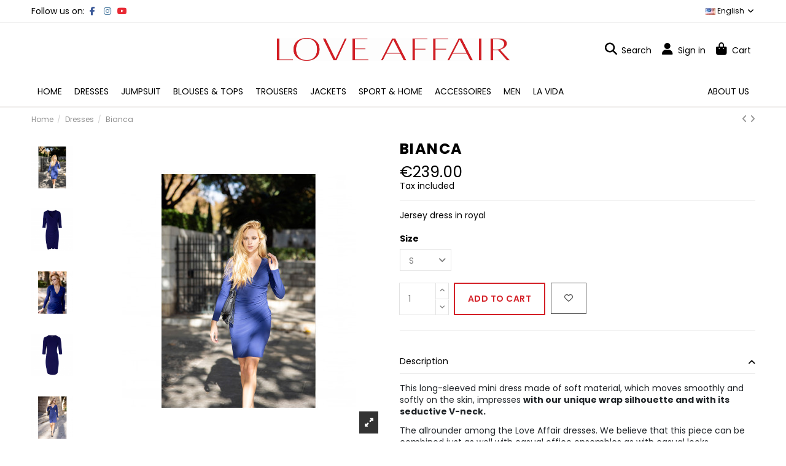

--- FILE ---
content_type: text/html; charset=utf-8
request_url: https://love-affair.com/en/dresses/12-6-bianca-royal
body_size: 23424
content:
<!doctype html>
<html lang="en">

<head>
    
        
  <meta charset="utf-8">


  <meta http-equiv="x-ua-compatible" content="ie=edge">



  


  
  



  <title>Bianca Size S</title>
  
    
  
  
    
  
  <meta name="description" content="Jersey dress in royal">
  <meta name="keywords" content="">
    
      <link rel="canonical" href="https://love-affair.com/en/dresses/12-bianca-royal">    

  
          <link rel="alternate" href="https://love-affair.com/en/dresses/12-bianca-royal" hreflang="en-us">
            <link rel="alternate" href="https://love-affair.com/en/dresses/12-bianca-royal" hreflang="x-default">
                <link rel="alternate" href="https://love-affair.com/de/kleider/12-bianca-royal" hreflang="de-de">
            

  
     <script type="application/ld+json">
 {
   "@context": "https://schema.org",
   "@type": "Organization",
   "name" : "Love Affair Fashion GmbH",
   "url" : "https://love-affair.com/en/"
       ,"logo": {
       "@type": "ImageObject",
       "url":"https://love-affair.com/img/prestashop-logo-1595013826.jpg"
     }
    }
</script>

<script type="application/ld+json">
  {
    "@context": "https://schema.org",
    "@type": "WebPage",
    "isPartOf": {
      "@type": "WebSite",
      "url":  "https://love-affair.com/en/",
      "name": "Love Affair Fashion GmbH"
    },
    "name": "Bianca Size S",
    "url":  "https://love-affair.com/en/dresses/12-6-bianca-royal"
  }
</script>


  <script type="application/ld+json">
    {
      "@context": "https://schema.org",
      "@type": "BreadcrumbList",
      "itemListElement": [
                  {
            "@type": "ListItem",
            "position": 1,
            "name": "Home",
            "item": "https://love-affair.com/en/"
          },              {
            "@type": "ListItem",
            "position": 2,
            "name": "Dresses",
            "item": "https://love-affair.com/en/15-dresses"
          },              {
            "@type": "ListItem",
            "position": 3,
            "name": "Bianca",
            "item": "https://love-affair.com/en/dresses/12-142-bianca-royal#/size-s"
          }          ]
    }
  </script>


  

  
    <script type="application/ld+json">
  {
    "@context": "https://schema.org/",
    "@type": "Product",
    "@id": "#product-snippet-id",
    "name": "Bianca",
    "description": "Jersey dress in royal",
    "category": "Dresses",
    "image" :"https://love-affair.com/602-large_default/bianca-royal.jpg",    "sku": "12",
    "mpn": "12"
        ,
    "brand": {
      "@type": "Brand",
      "name": "Love Affair Fashion GmbH"
    }
                ,
    "offers": {
      "@type": "Offer",
      "priceCurrency": "EUR",
      "name": "Bianca",
      "price": "239",
      "url": "https://love-affair.com/en/dresses/12-142-bianca-royal#/2-size-s",
      "priceValidUntil": "2026-01-31",
              "image": ["https://love-affair.com/602-thickbox_default/bianca-royal.jpg","https://love-affair.com/20-thickbox_default/bianca-royal.jpg","https://love-affair.com/1369-thickbox_default/bianca-royal.jpg","https://love-affair.com/21-thickbox_default/bianca-royal.jpg","https://love-affair.com/1260-thickbox_default/bianca-royal.jpg"],
            "sku": "12",
      "mpn": "12",
                    "availability": "https://schema.org/InStock",
      "seller": {
        "@type": "Organization",
        "name": "Love Affair Fashion GmbH"
      }
    }
      }
</script>


  
    
  



    <meta property="og:type" content="product">
    <meta property="og:url" content="https://love-affair.com/en/dresses/12-6-bianca-royal">
    <meta property="og:title" content="Bianca Size S">
    <meta property="og:site_name" content="Love Affair Fashion GmbH">
    <meta property="og:description" content="Jersey dress in royal">
            <meta property="og:image" content="https://love-affair.com/602-thickbox_default/bianca-royal.jpg">
        <meta property="og:image:width" content="1100">
        <meta property="og:image:height" content="1422">
    




      <meta name="viewport" content="initial-scale=1,user-scalable=no,maximum-scale=1,width=device-width">
  




  <link rel="icon" type="image/vnd.microsoft.icon" href="https://love-affair.com/img/favicon.ico?1598776636">
  <link rel="shortcut icon" type="image/x-icon" href="https://love-affair.com/img/favicon.ico?1598776636">
    




    <link rel="stylesheet" href="https://love-affair.com/themes/loveaffair/assets/cache/theme-c72609384.css" type="text/css" media="all">




<link rel="preload" as="font"
      href="https://love-affair.com/themes/warehouse/assets/css/font-awesome/webfonts/fa-brands-400.woff2"
      type="font/woff2" crossorigin="anonymous">

<link rel="preload" as="font"
      href="https://love-affair.com/themes/warehouse/assets/css/font-awesome/webfonts/fa-regular-400.woff2"
      type="font/woff2" crossorigin="anonymous">

<link rel="preload" as="font"
      href="https://love-affair.com/themes/warehouse/assets/css/font-awesome/webfonts/fa-solid-900.woff2"
      type="font/woff2" crossorigin="anonymous">

<link rel="preload" as="font"
      href="https://love-affair.com/themes/warehouse/assets/css/font-awesome/webfonts/fa-brands-400.woff2"
      type="font/woff2" crossorigin="anonymous">


<link  rel="preload stylesheet"  as="style" href="https://love-affair.com/themes/warehouse/assets/css/font-awesome/css/font-awesome-preload.css?v=6.7.2"
       type="text/css" crossorigin="anonymous">





    <script src="https://js.stripe.com/v3/" ></script>


  <script>
        var apple_pay_button_theme = "black";
        var apple_pay_button_type = "plain";
        var capture_method = "automatic";
        var elementorFrontendConfig = {"isEditMode":"","stretchedSectionContainer":"","instagramToken":"","is_rtl":false,"ajax_csfr_token_url":"https:\/\/love-affair.com\/en\/module\/iqitelementor\/Actions?process=handleCsfrToken&ajax=1"};
        var express_checkout = "1";
        var google_pay_button_theme = "black";
        var google_pay_button_type = "plain";
        var handle_order_action_url = "https:\/\/love-affair.com\/en\/module\/stripe_official\/handleOrderAction";
        var iqitTheme = {"rm_sticky":"up","rm_breakpoint":0,"op_preloader":"0","cart_style":"side","cart_confirmation":"notification","h_layout":"3","f_fixed":"","f_layout":"4","h_absolute":"0","h_sticky":"header","hw_width":"inherit","mm_content":"accordion","hm_submenu_width":"default","h_search_type":"full","pl_lazyload":true,"pl_infinity":false,"pl_rollover":true,"pl_crsl_autoplay":false,"pl_slider_ld":4,"pl_slider_d":4,"pl_slider_t":3,"pl_slider_p":2,"pp_thumbs":"leftd","pp_zoom":"inner","pp_image_layout":"carousel","pp_tabs":"accordion","pl_grid_qty":false};
        var iqitextendedproduct = {"speed":"70","hook":"modal"};
        var iqitfdc_from = 50;
        var iqitmegamenu = {"sticky":"false","containerSelector":"#wrapper > .container"};
        var iqitwishlist = {"nbProducts":0};
        var pay_pal_button_theme = "black";
        var pay_pal_button_type = "paypal";
        var postcode = null;
        var prestashop = {"cart":{"products":[],"totals":{"total":{"type":"total","label":"Total","amount":0,"value":"\u20ac0.00"},"total_including_tax":{"type":"total","label":"Total (tax incl.)","amount":0,"value":"\u20ac0.00"},"total_excluding_tax":{"type":"total","label":"Total (tax excl.)","amount":0,"value":"\u20ac0.00"}},"subtotals":{"products":{"type":"products","label":"Subtotal","amount":0,"value":"\u20ac0.00"},"discounts":null,"shipping":{"type":"shipping","label":"Shipping","amount":0,"value":""},"tax":null},"products_count":0,"summary_string":"0 items","vouchers":{"allowed":1,"added":[]},"discounts":[],"minimalPurchase":0,"minimalPurchaseRequired":""},"currency":{"id":1,"name":"Euro","iso_code":"EUR","iso_code_num":"978","sign":"\u20ac"},"customer":{"lastname":null,"firstname":null,"email":null,"birthday":null,"newsletter":null,"newsletter_date_add":null,"optin":null,"website":null,"company":null,"siret":null,"ape":null,"is_logged":false,"gender":{"type":null,"name":null},"addresses":[]},"country":{"id_zone":"1","id_currency":"0","call_prefix":"43","iso_code":"AT","active":"1","contains_states":"0","need_identification_number":"0","need_zip_code":"1","zip_code_format":"NNNN","display_tax_label":"1","name":"\u00d6sterreich","id":2},"language":{"name":"English (English)","iso_code":"en","locale":"en-US","language_code":"en-us","active":"1","is_rtl":"0","date_format_lite":"m\/d\/Y","date_format_full":"m\/d\/Y H:i:s","id":1},"page":{"title":"","canonical":"https:\/\/love-affair.com\/en\/dresses\/12-bianca-royal","meta":{"title":"Bianca Size S","description":"Jersey dress in royal","keywords":"","robots":"index"},"page_name":"product","body_classes":{"lang-en":true,"lang-rtl":false,"country-AT":true,"currency-EUR":true,"layout-full-width":true,"page-product":true,"tax-display-enabled":true,"page-customer-account":false,"product-id-12":true,"product-Bianca":true,"product-id-category-15":true,"product-id-manufacturer-0":true,"product-id-supplier-0":true,"product-available-for-order":true},"admin_notifications":[],"password-policy":{"feedbacks":{"0":"Very weak","1":"Weak","2":"Average","3":"Strong","4":"Very strong","Straight rows of keys are easy to guess":"Straight rows of keys are easy to guess","Short keyboard patterns are easy to guess":"Short keyboard patterns are easy to guess","Use a longer keyboard pattern with more turns":"Use a longer keyboard pattern with more turns","Repeats like \"aaa\" are easy to guess":"Repeats like \"aaa\" are easy to guess","Repeats like \"abcabcabc\" are only slightly harder to guess than \"abc\"":"Repeats like \"abcabcabc\" are only slightly harder to guess than \"abc\"","Sequences like abc or 6543 are easy to guess":"Sequences like \"abc\" or \"6543\" are easy to guess.","Recent years are easy to guess":"Recent years are easy to guess","Dates are often easy to guess":"Dates are often easy to guess","This is a top-10 common password":"This is a top-10 common password","This is a top-100 common password":"This is a top-100 common password","This is a very common password":"This is a very common password","This is similar to a commonly used password":"This is similar to a commonly used password","A word by itself is easy to guess":"A word by itself is easy to guess","Names and surnames by themselves are easy to guess":"Names and surnames by themselves are easy to guess","Common names and surnames are easy to guess":"Common names and surnames are easy to guess","Use a few words, avoid common phrases":"Use a few words, avoid common phrases","No need for symbols, digits, or uppercase letters":"No need for symbols, digits, or uppercase letters","Avoid repeated words and characters":"Avoid repeated words and characters","Avoid sequences":"Avoid sequences","Avoid recent years":"Avoid recent years","Avoid years that are associated with you":"Avoid years that are associated with you","Avoid dates and years that are associated with you":"Avoid dates and years that are associated with you","Capitalization doesn't help very much":"Capitalization doesn't help very much","All-uppercase is almost as easy to guess as all-lowercase":"All-uppercase is almost as easy to guess as all-lowercase","Reversed words aren't much harder to guess":"Reversed words aren't much harder to guess","Predictable substitutions like '@' instead of 'a' don't help very much":"Predictable substitutions like \"@\" instead of \"a\" don't help very much.","Add another word or two. Uncommon words are better.":"Add another word or two. Uncommon words are better."}}},"shop":{"name":"Love Affair Fashion GmbH","logo":"https:\/\/love-affair.com\/img\/prestashop-logo-1595013826.jpg","stores_icon":"https:\/\/love-affair.com\/img\/logo_stores.png","favicon":"https:\/\/love-affair.com\/img\/favicon.ico"},"core_js_public_path":"\/themes\/","urls":{"base_url":"https:\/\/love-affair.com\/","current_url":"https:\/\/love-affair.com\/en\/dresses\/12-6-bianca-royal","shop_domain_url":"https:\/\/love-affair.com","img_ps_url":"https:\/\/love-affair.com\/img\/","img_cat_url":"https:\/\/love-affair.com\/img\/c\/","img_lang_url":"https:\/\/love-affair.com\/img\/l\/","img_prod_url":"https:\/\/love-affair.com\/img\/p\/","img_manu_url":"https:\/\/love-affair.com\/img\/m\/","img_sup_url":"https:\/\/love-affair.com\/img\/su\/","img_ship_url":"https:\/\/love-affair.com\/img\/s\/","img_store_url":"https:\/\/love-affair.com\/img\/st\/","img_col_url":"https:\/\/love-affair.com\/img\/co\/","img_url":"https:\/\/love-affair.com\/themes\/warehouse\/assets\/img\/","css_url":"https:\/\/love-affair.com\/themes\/warehouse\/assets\/css\/","js_url":"https:\/\/love-affair.com\/themes\/warehouse\/assets\/js\/","pic_url":"https:\/\/love-affair.com\/upload\/","theme_assets":"https:\/\/love-affair.com\/themes\/warehouse\/assets\/","theme_dir":"https:\/\/love-affair.com\/themes\/loveaffair\/","child_theme_assets":"https:\/\/love-affair.com\/themes\/loveaffair\/assets\/","child_img_url":"https:\/\/love-affair.com\/themes\/loveaffair\/assets\/img\/","child_css_url":"https:\/\/love-affair.com\/themes\/loveaffair\/assets\/css\/","child_js_url":"https:\/\/love-affair.com\/themes\/loveaffair\/assets\/js\/","pages":{"address":"https:\/\/love-affair.com\/en\/address","addresses":"https:\/\/love-affair.com\/en\/addresses","authentication":"https:\/\/love-affair.com\/en\/login","manufacturer":"https:\/\/love-affair.com\/en\/brands","cart":"https:\/\/love-affair.com\/en\/cart","category":"https:\/\/love-affair.com\/en\/index.php?controller=category","cms":"https:\/\/love-affair.com\/en\/index.php?controller=cms","contact":"https:\/\/love-affair.com\/en\/contact-us","discount":"https:\/\/love-affair.com\/en\/discount","guest_tracking":"https:\/\/love-affair.com\/en\/guest-tracking","history":"https:\/\/love-affair.com\/en\/order-history","identity":"https:\/\/love-affair.com\/en\/identity","index":"https:\/\/love-affair.com\/en\/","my_account":"https:\/\/love-affair.com\/en\/my-account","order_confirmation":"https:\/\/love-affair.com\/en\/order-confirmation","order_detail":"https:\/\/love-affair.com\/en\/index.php?controller=order-detail","order_follow":"https:\/\/love-affair.com\/en\/order-follow","order":"https:\/\/love-affair.com\/en\/order","order_return":"https:\/\/love-affair.com\/en\/index.php?controller=order-return","order_slip":"https:\/\/love-affair.com\/en\/credit-slip","pagenotfound":"https:\/\/love-affair.com\/en\/page-not-found","password":"https:\/\/love-affair.com\/en\/password-recovery","pdf_invoice":"https:\/\/love-affair.com\/en\/index.php?controller=pdf-invoice","pdf_order_return":"https:\/\/love-affair.com\/en\/index.php?controller=pdf-order-return","pdf_order_slip":"https:\/\/love-affair.com\/en\/index.php?controller=pdf-order-slip","prices_drop":"https:\/\/love-affair.com\/en\/prices-drop","product":"https:\/\/love-affair.com\/en\/index.php?controller=product","registration":"https:\/\/love-affair.com\/en\/index.php?controller=registration","search":"https:\/\/love-affair.com\/en\/search","sitemap":"https:\/\/love-affair.com\/en\/sitemap","stores":"https:\/\/love-affair.com\/en\/stores","supplier":"https:\/\/love-affair.com\/en\/supplier","new_products":"https:\/\/love-affair.com\/en\/new-products","brands":"https:\/\/love-affair.com\/en\/brands","register":"https:\/\/love-affair.com\/en\/index.php?controller=registration","order_login":"https:\/\/love-affair.com\/en\/order?login=1"},"alternative_langs":{"en-us":"https:\/\/love-affair.com\/en\/dresses\/12-bianca-royal","de-de":"https:\/\/love-affair.com\/de\/kleider\/12-bianca-royal"},"actions":{"logout":"https:\/\/love-affair.com\/en\/?mylogout="},"no_picture_image":{"bySize":{"small_default":{"url":"https:\/\/love-affair.com\/img\/p\/en-default-small_default.jpg","width":98,"height":127},"cart_default":{"url":"https:\/\/love-affair.com\/img\/p\/en-default-cart_default.jpg","width":125,"height":162},"home_default":{"url":"https:\/\/love-affair.com\/img\/p\/en-default-home_default.jpg","width":236,"height":305},"large_default":{"url":"https:\/\/love-affair.com\/img\/p\/en-default-large_default.jpg","width":381,"height":492},"medium_default":{"url":"https:\/\/love-affair.com\/img\/p\/en-default-medium_default.jpg","width":452,"height":584},"thickbox_default":{"url":"https:\/\/love-affair.com\/img\/p\/en-default-thickbox_default.jpg","width":1100,"height":1422}},"small":{"url":"https:\/\/love-affair.com\/img\/p\/en-default-small_default.jpg","width":98,"height":127},"medium":{"url":"https:\/\/love-affair.com\/img\/p\/en-default-large_default.jpg","width":381,"height":492},"large":{"url":"https:\/\/love-affair.com\/img\/p\/en-default-thickbox_default.jpg","width":1100,"height":1422},"legend":""}},"configuration":{"display_taxes_label":true,"display_prices_tax_incl":true,"is_catalog":false,"show_prices":true,"opt_in":{"partner":false},"quantity_discount":{"type":"discount","label":"Unit discount"},"voucher_enabled":1,"return_enabled":1},"field_required":[],"breadcrumb":{"links":[{"title":"Home","url":"https:\/\/love-affair.com\/en\/"},{"title":"Dresses","url":"https:\/\/love-affair.com\/en\/15-dresses"},{"title":"Bianca","url":"https:\/\/love-affair.com\/en\/dresses\/12-142-bianca-royal#\/size-s"}],"count":3},"link":{"protocol_link":"https:\/\/","protocol_content":"https:\/\/"},"time":1768571779,"static_token":"dd3619a683dad9a6a6784749a90db365","token":"17c194873f5cbab2f49436b100e5eb6c","debug":false};
        var prestashopFacebookAjaxController = "https:\/\/love-affair.com\/en\/module\/ps_facebook\/Ajax";
        var psemailsubscription_subscription = "https:\/\/love-affair.com\/en\/module\/ps_emailsubscription\/subscription";
        var stripe_address = {"id":null,"id_shop_list":[],"force_id":false,"id_customer":null,"id_manufacturer":null,"id_supplier":null,"id_warehouse":null,"id_country":null,"id_state":null,"country":null,"alias":null,"company":null,"lastname":null,"firstname":null,"address1":null,"address2":null,"postcode":null,"city":null,"other":null,"phone":null,"phone_mobile":null,"vat_number":null,"dni":null,"date_add":null,"date_upd":null,"deleted":false};
        var stripe_address_country_code = false;
        var stripe_amount = 0;
        var stripe_calculate_shipping = "https:\/\/love-affair.com\/en\/module\/stripe_official\/calculateShipping";
        var stripe_create_elements = "https:\/\/love-affair.com\/en\/module\/stripe_official\/createElements";
        var stripe_create_express_checkout = "https:\/\/love-affair.com\/en\/module\/stripe_official\/createExpressCheckout";
        var stripe_create_intent = "https:\/\/love-affair.com\/en\/module\/stripe_official\/createIntent";
        var stripe_css = "{\"base\": {\"iconColor\": \"#666ee8\",\"color\": \"#31325f\",\"fontWeight\": 400,\"fontFamily\": \"-apple-system, BlinkMacSystemFont, Segoe UI, Roboto, Oxygen-Sans, Ubuntu, Cantarell, Helvetica Neue, sans-serif\",\"fontSmoothing\": \"antialiased\",\"fontSize\": \"15px\",\"::placeholder\": { \"color\": \"#aab7c4\" },\":-webkit-autofill\": { \"color\": \"#666ee8\" }}}";
        var stripe_currency = "eur";
        var stripe_email = null;
        var stripe_express_amount = 23900;
        var stripe_express_cart_id = null;
        var stripe_express_currency_iso = "eur";
        var stripe_express_customer_model = {"email":null,"name":" ","id":null,"address":{"city":null,"countryIso":null,"street":null,"zipCode":null,"state":null}};
        var stripe_express_phone = null;
        var stripe_express_product_id = 12;
        var stripe_express_product_quantity = 1;
        var stripe_express_return_url = "https:\/\/love-affair.com\/en\/module\/stripe_official\/orderConfirmationReturn?";
        var stripe_fullname = " ";
        var stripe_layout = "radio";
        var stripe_locale = "en";
        var stripe_locations = ["product","cart"];
        var stripe_merchant_country_code = "AT";
        var stripe_message = {"processing":"Processing\u2026","accept_cgv":"Please accept the CGV","redirecting":"Redirecting\u2026"};
        var stripe_module_dir = "\/modules\/stripe_official";
        var stripe_order_confirm = "https:\/\/love-affair.com\/en\/module\/stripe_official\/orderConfirmationReturn";
        var stripe_order_flow = false;
        var stripe_payment_elements_enabled = "1";
        var stripe_pk = "pk_live_51PYxgRDl19wbktviXCPv7STeX3pzcDAGTi7P2KMkitWnTxMvq7l981W8eRCsMYDWEUyR1oaSER5BeUyYJ9tlHtii00wByjSoNz";
        var stripe_position = "top";
        var stripe_ps_version = "1.7";
        var stripe_theme = "stripe";
        var use_new_ps_translation = true;
      </script>



  <!-- emarketing start -->










<!-- emarketing end --><script async src="https://www.googletagmanager.com/gtag/js?id=G-0GW4ZQJB3S"></script>
<script>
  window.dataLayer = window.dataLayer || [];
  function gtag(){dataLayer.push(arguments);}
  gtag('js', new Date());
  gtag(
    'config',
    'G-0GW4ZQJB3S',
    {
      'debug_mode':false
      , 'anonymize_ip': true                }
  );
</script>




    
            <meta property="product:pretax_price:amount" content="199.166667">
        <meta property="product:pretax_price:currency" content="EUR">
        <meta property="product:price:amount" content="239">
        <meta property="product:price:currency" content="EUR">
        
    

    </head>

<body id="product" class="lang-en country-at currency-eur layout-full-width page-product tax-display-enabled product-id-12 product-bianca product-id-category-15 product-id-manufacturer-0 product-id-supplier-0 product-available-for-order body-desktop-header-style-w-3">


    




    


<main id="main-page-content"  >
    
            

    <header id="header" class="desktop-header-style-w-3">
        
            
  <div class="header-banner">
    
  </div>




            <nav class="header-nav">
        <div class="container">
    
        <div class="row justify-content-between">
            <div class="col col-auto col-md left-nav">
                 <div class="d-inline-block"> 

<ul class="social-links _topbar" itemscope itemtype="https://schema.org/Organization" itemid="#store-organization">
    <li class="facebook"><a itemprop="sameAs" href="https://www.facebook.com/LoveAffairFashion" target="_blank" rel="noreferrer noopener"><i class="fa fa-facebook fa-fw" aria-hidden="true"></i></a></li>    <li class="instagram"><a itemprop="sameAs" href="https://www.instagram.com/loveaffairfashion/" target="_blank" rel="noreferrer noopener"><i class="fa fa-instagram fa-fw" aria-hidden="true"></i></a></li>    <li class="youtube"><a href="https://www.youtube.com/channel/UCdGEqdMVcyUhLI_pq14d26Q" target="_blank" rel="noreferrer noopener"><i class="fa fa-youtube fa-fw" aria-hidden="true"></i></a></li>      </ul>

 </div>                             <div class="block-iqitlinksmanager block-iqitlinksmanager-2 block-links-inline d-inline-block">
            <ul>
                            </ul>
        </div>
    
            </div>
            <div class="col col-auto center-nav text-center">
                
             </div>
            <div class="col col-auto col-md right-nav text-right">
                

<div id="language_selector" class="d-inline-block">
    <div class="language-selector-wrapper d-inline-block">
        <div class="language-selector dropdown js-dropdown">
            <a class="expand-more" data-bs-toggle="dropdown" data-iso-code="en"><img width="16" height="11" src="https://love-affair.com/img/l/1.jpg" alt="English" class="img-fluid lang-flag" /> English <i class="fa fa-angle-down fa-fw" aria-hidden="true"></i></a>
            <div class="dropdown-menu">
                <ul>
                                            <li  class="current" >
                            <a href="https://love-affair.com/en/dresses/12-bianca-royal" rel="alternate" hreflang="en"
                               class="dropdown-item"><img width="16" height="11" src="https://love-affair.com/img/l/1.jpg" alt="English" class="img-fluid lang-flag"  data-iso-code="en"/> English</a>
                        </li>
                                            <li >
                            <a href="https://love-affair.com/de/kleider/12-bianca-royal" rel="alternate" hreflang="de"
                               class="dropdown-item"><img width="16" height="11" src="https://love-affair.com/img/l/3.jpg" alt="Deutsch" class="img-fluid lang-flag"  data-iso-code="de"/> Deutsch</a>
                        </li>
                                    </ul>
            </div>
        </div>
    </div>
</div>

             </div>
        </div>

                        </div>
            </nav>
        



<div id="desktop-header" class="desktop-header-style-3">
    
            
<div class="header-top">
    <div id="desktop-header-container" class="container">
        <div class="row align-items-center">
                            <div class="col col-header-left">
                                        
                </div>
                <div class="col col-header-center text-center">
                    <div id="desktop_logo">
                        
  <a href="https://love-affair.com/en/">
    <img class="logo img-fluid"
         src="https://love-affair.com/img/prestashop-logo-1595013826.jpg"
                  alt="Love Affair Fashion GmbH"
         width="3000"
         height="293"
    >
  </a>

                    </div>
                    
                </div>
                        <div class="col  col-header-right">
                <div class="row no-gutters justify-content-end">
                                            <div id="header-search-btn" class="col col-auto position-relative header-btn-w header-search-btn-w ">
    <a data-toggle="dropdown" id="header-search-btn-drop"  class="header-btn header-search-btn" data-bs-display="static">
        <i class="fa fa-search fa-fw icon" aria-hidden="true"></i>
        <span class="title">Search</span>
    </a>
        <div class="dropdown-menu-custom  dropdown-menu">
        <div class="dropdown-content modal-backdrop fullscreen-search">
            
<!-- Block search module TOP -->
<div id="search_widget" class="search-widget" data-search-controller-url="https://love-affair.com/en/module/iqitsearch/searchiqit">
    <form method="get" action="https://love-affair.com/en/module/iqitsearch/searchiqit">
        <div class="input-group">
            <input type="text" name="s" value="" data-all-text="Show all results"
                   data-blog-text="Blog post"
                   data-product-text="Product"
                   data-brands-text="Brand"
                   autocomplete="off" autocorrect="off" autocapitalize="off" spellcheck="false"
                   placeholder="Search our catalog" class="form-control form-search-control" />
            <button type="submit" class="search-btn" aria-label="Search our catalog">
                <i class="fa fa-search"></i>
            </button>
        </div>
    </form>
</div>
<!-- /Block search module TOP -->

            <div id="fullscreen-search-backdrop"></div>
        </div>
    </div>
    </div>
                    
                    
                                            <div id="header-user-btn" class="col col-auto header-btn-w header-user-btn-w">
            <a href="https://love-affair.com/en/login?back=https%3A%2F%2Flove-affair.com%2Fen%2Fdresses%2F12-6-bianca-royal"
           title="Log in to your customer account"
           rel="nofollow" class="header-btn header-user-btn">
            <i class="fa fa-user fa-fw icon" aria-hidden="true"></i>
            <span class="title">Sign in</span>
        </a>
    </div>









                                        

                    

                                            
                                                    <div id="ps-shoppingcart-wrapper" class="col col-auto">
    <div id="ps-shoppingcart"
         class="header-btn-w header-cart-btn-w ps-shoppingcart side-cart">
         <div id="blockcart" class="blockcart cart-preview"
         data-refresh-url="//love-affair.com/en/module/ps_shoppingcart/ajax">
        <a id="cart-toogle" class="cart-toogle header-btn header-cart-btn" data-bs-toggle="dropdown" data-bs-display="static" data-bs-auto-close="outside">
            <i class="fa fa-shopping-bag fa-fw icon" aria-hidden="true"><span class="cart-products-count-btn  d-none">0</span></i>
            <span class="info-wrapper">
            <span class="title">Cart</span>
            <span class="cart-toggle-details">
            <span class="text-faded cart-separator"> / </span>
                            Empty
                        </span>
            </span>
        </a>
        <div id="_desktop_blockcart-content" class="dropdown-menu-custom dropdown-menu">
    <div id="blockcart-content" class="blockcart-content">
        <div class="cart-title">
            <div class="w-100 d-flex align-items-center justify-content-between">
                <span class="modal-title flex-grow-1 text-truncate">Shopping Cart</span>
                <button type="button" id="js-cart-close" class="close flex-shrink-0 ms-2">
                    <span>×</span>
                </button>
             </div>     <hr>
        </div>

                    <span class="no-items">There are no more items in your cart</span>
            </div>
</div> </div>




    </div>
</div>
                                                
                                    </div>
                
            </div>
            <div class="col-12">
                <div class="row">
                    

<div class="menu js-top-menu position-static hidden-sm-down" id="_desktop_top_menu">
    
    
    <div class="clearfix"></div>
</div>

                </div>
            </div>
        </div>
    </div>
</div>
<div class="container iqit-megamenu-container"><div id="iqitmegamenu-wrapper" class="iqitmegamenu-wrapper iqitmegamenu-all">
	<div class="container container-iqitmegamenu">
		<div id="iqitmegamenu-horizontal" class="iqitmegamenu  clearfix" role="navigation">

						
			<nav id="cbp-hrmenu" class="cbp-hrmenu cbp-horizontal cbp-hrsub-narrow">
				<ul>
											<li id="cbp-hrmenu-tab-13"
							class="cbp-hrmenu-tab cbp-hrmenu-tab-13 ">
							<a href="https://love-affair.com/en/" class="nav-link" 
										>
										

										<span class="cbp-tab-title">
											HOME</span>
																			</a>
																</li>
												<li id="cbp-hrmenu-tab-18"
							class="cbp-hrmenu-tab cbp-hrmenu-tab-18  cbp-has-submeu">
							<a href="https://love-affair.com/en/15-dresses" class="nav-link" 
										>
										

										<span class="cbp-tab-title">
											DRESSES											<i class="fa fa-angle-down cbp-submenu-aindicator"></i></span>
																			</a>
																			<div class="cbp-hrsub col-3">
											<div class="cbp-hrsub-inner">
												<div class="container iqitmegamenu-submenu-container">
													
																																													




<div class="row menu_row menu-element  first_rows menu-element-id-1">
                

                                                




    <div class="col-12 cbp-menu-column cbp-menu-element menu-element-id-2 ">
        <div class="cbp-menu-column-inner">
                        
                
                
                    
                                                    <div class="row cbp-categories-row">
                                                                                                            <div class="col-12">
                                            <div class="cbp-category-link-w"><a href="https://love-affair.com/en/15-dresses"
                                                                                class="cbp-column-title nav-link cbp-category-title">Dresses</a>
                                                                                                                                                    
    <ul class="cbp-links cbp-category-tree"><li ><div class="cbp-category-link-w"><a href="https://love-affair.com/en/34-long-dresses">Long dresses</a></div></li><li ><div class="cbp-category-link-w"><a href="https://love-affair.com/en/35-short-dresses">Short dresses</a></div></li></ul>

                                                                                            </div>
                                        </div>
                                                                                                </div>
                                            
                
            

            
            </div>    </div>
                            
                </div>
																													
																									</div>
											</div>
										</div>
																</li>
												<li id="cbp-hrmenu-tab-9"
							class="cbp-hrmenu-tab cbp-hrmenu-tab-9 ">
							<a href="https://love-affair.com/en/28-jumpsuit" class="nav-link" 
										>
										

										<span class="cbp-tab-title">
											JUMPSUIT</span>
																			</a>
																</li>
												<li id="cbp-hrmenu-tab-7"
							class="cbp-hrmenu-tab cbp-hrmenu-tab-7  cbp-has-submeu">
							<a href="https://love-affair.com/en/13-tops-blouses" class="nav-link" 
										>
										

										<span class="cbp-tab-title">
											BLOUSES & TOPS											<i class="fa fa-angle-down cbp-submenu-aindicator"></i></span>
																			</a>
																			<div class="cbp-hrsub col-3">
											<div class="cbp-hrsub-inner">
												<div class="container iqitmegamenu-submenu-container">
													
																																													




<div class="row menu_row menu-element  first_rows menu-element-id-1">
                

                                                




    <div class="col-12 cbp-menu-column cbp-menu-element menu-element-id-2 ">
        <div class="cbp-menu-column-inner">
                        
                
                
                    
                                                    <div class="row cbp-categories-row">
                                                                                                            <div class="col-12">
                                            <div class="cbp-category-link-w"><a href="https://love-affair.com/en/13-tops-blouses"
                                                                                class="cbp-column-title nav-link cbp-category-title">Tops &amp; Blouses</a>
                                                                                                                                                    
    <ul class="cbp-links cbp-category-tree"><li ><div class="cbp-category-link-w"><a href="https://love-affair.com/en/39-blouses">Blouses</a></div></li><li ><div class="cbp-category-link-w"><a href="https://love-affair.com/en/40-tops">Tops</a></div></li></ul>

                                                                                            </div>
                                        </div>
                                                                                                </div>
                                            
                
            

            
            </div>    </div>
                            
                </div>
																													
																									</div>
											</div>
										</div>
																</li>
												<li id="cbp-hrmenu-tab-10"
							class="cbp-hrmenu-tab cbp-hrmenu-tab-10  cbp-has-submeu">
							<a href="https://love-affair.com/en/16-trousers-skirts" class="nav-link" 
										>
										

										<span class="cbp-tab-title">
											TROUSERS											<i class="fa fa-angle-down cbp-submenu-aindicator"></i></span>
																			</a>
																			<div class="cbp-hrsub col-3">
											<div class="cbp-hrsub-inner">
												<div class="container iqitmegamenu-submenu-container">
													
																																													




<div class="row menu_row menu-element  first_rows menu-element-id-1">
                

                                                




    <div class="col-12 cbp-menu-column cbp-menu-element menu-element-id-2 ">
        <div class="cbp-menu-column-inner">
                        
                
                
                    
                                                    <div class="row cbp-categories-row">
                                                                                                            <div class="col-12">
                                            <div class="cbp-category-link-w"><a href="https://love-affair.com/en/16-trousers-skirts"
                                                                                class="cbp-column-title nav-link cbp-category-title">Trousers</a>
                                                                                                                                                    
    <ul class="cbp-links cbp-category-tree"><li ><div class="cbp-category-link-w"><a href="https://love-affair.com/en/36-long-trousers">Long trousers</a></div></li><li ><div class="cbp-category-link-w"><a href="https://love-affair.com/en/37-short-trousers">Short trousers</a></div></li></ul>

                                                                                            </div>
                                        </div>
                                                                                                </div>
                                            
                
            

            
            </div>    </div>
                            
                </div>
																													
																									</div>
											</div>
										</div>
																</li>
												<li id="cbp-hrmenu-tab-8"
							class="cbp-hrmenu-tab cbp-hrmenu-tab-8 ">
							<a href="https://love-affair.com/en/14-jackets" class="nav-link" 
										>
										

										<span class="cbp-tab-title">
											JACKETS</span>
																			</a>
																</li>
												<li id="cbp-hrmenu-tab-2"
							class="cbp-hrmenu-tab cbp-hrmenu-tab-2 ">
							<a href="https://love-affair.com/en/12-sport-home" class="nav-link" 
										>
										

										<span class="cbp-tab-title">
											SPORT & HOME</span>
																			</a>
																</li>
												<li id="cbp-hrmenu-tab-15"
							class="cbp-hrmenu-tab cbp-hrmenu-tab-15  cbp-has-submeu">
							<a href="https://love-affair.com/en/17-accessoires" class="nav-link" 
										>
										

										<span class="cbp-tab-title">
											ACCESSOIRES											<i class="fa fa-angle-down cbp-submenu-aindicator"></i></span>
																			</a>
																			<div class="cbp-hrsub col-3">
											<div class="cbp-hrsub-inner">
												<div class="container iqitmegamenu-submenu-container">
													
																																													




<div class="row menu_row menu-element  first_rows menu-element-id-1">
                

                                                




    <div class="col-12 cbp-menu-column cbp-menu-element menu-element-id-2 ">
        <div class="cbp-menu-column-inner">
                        
                
                
                    
                                                    <div class="row cbp-categories-row">
                                                                                                            <div class="col-12">
                                            <div class="cbp-category-link-w"><a href="https://love-affair.com/en/17-accessoires"
                                                                                class="cbp-column-title nav-link cbp-category-title">Accessoires</a>
                                                                                                                                                    
    <ul class="cbp-links cbp-category-tree"><li ><div class="cbp-category-link-w"><a href="https://love-affair.com/en/30-bags">Bags</a></div></li><li ><div class="cbp-category-link-w"><a href="https://love-affair.com/en/31-jewelery">Jewelery</a></div></li><li ><div class="cbp-category-link-w"><a href="https://love-affair.com/en/32-jewelery">Scarf</a></div></li><li ><div class="cbp-category-link-w"><a href="https://love-affair.com/en/33-shoes">Shoes</a></div></li></ul>

                                                                                            </div>
                                        </div>
                                                                                                </div>
                                            
                
            

            
            </div>    </div>
                            
                </div>
																													
																									</div>
											</div>
										</div>
																</li>
												<li id="cbp-hrmenu-tab-17"
							class="cbp-hrmenu-tab cbp-hrmenu-tab-17 ">
							<a href="https://love-affair.com/en/26-men" class="nav-link" 
										>
										

										<span class="cbp-tab-title">
											MEN</span>
																			</a>
																</li>
												<li id="cbp-hrmenu-tab-19"
							class="cbp-hrmenu-tab cbp-hrmenu-tab-19 ">
							<a href="https://love-affair.com/en/29-la-vida" class="nav-link" 
										>
										

										<span class="cbp-tab-title">
											La Vida</span>
																			</a>
																</li>
												<li id="cbp-hrmenu-tab-14"
							class="cbp-hrmenu-tab cbp-hrmenu-tab-14 pull-right cbp-pulled-right  cbp-has-submeu">
							<a href="https://love-affair.com/en/cms/4-about-us" class="nav-link" 
										>
										

										<span class="cbp-tab-title">
											ABOUT US											<i class="fa fa-angle-down cbp-submenu-aindicator"></i></span>
																			</a>
																			<div class="cbp-hrsub col-2">
											<div class="cbp-hrsub-inner">
												<div class="container iqitmegamenu-submenu-container">
													
																																													




<div class="row menu_row menu-element  first_rows menu-element-id-19">
                

                                                




    <div class="col-12 cbp-menu-column cbp-menu-element menu-element-id-21 ">
        <div class="cbp-menu-column-inner">
                        
                
                
                                            <ul class="cbp-links cbp-valinks cbp-valinks-vertical">
                                                                                                <li><a href="https://love-affair.com/en/cms/4-about-us"
                                           >About us</a>
                                    </li>
                                                                                    </ul>
                    
                
            

            
            </div>    </div>
                                    




    <div class="col-12 cbp-menu-column cbp-menu-element menu-element-id-31 ">
        <div class="cbp-menu-column-inner">
                        
                
                
                                            <ul class="cbp-links cbp-valinks cbp-valinks-vertical">
                                                                                                <li><a href="/stores"
                                           >Stores</a>
                                    </li>
                                                                                    </ul>
                    
                
            

            
            </div>    </div>
                                    




    <div class="col-12 cbp-menu-column cbp-menu-element menu-element-id-20 ">
        <div class="cbp-menu-column-inner">
                        
                
                
                                            <ul class="cbp-links cbp-valinks cbp-valinks-vertical">
                                                                                                <li><a href="https://love-affair.com/en/cms/8-collections"
                                           >Collections</a>
                                    </li>
                                                                                    </ul>
                    
                
            

            
            </div>    </div>
                                    




    <div class="col-12 cbp-menu-column cbp-menu-element menu-element-id-22 ">
        <div class="cbp-menu-column-inner">
                        
                
                
                                            <ul class="cbp-links cbp-valinks cbp-valinks-vertical">
                                                                                                <li><a href="https://love-affair.com/en/cms/6-videos"
                                           >Videos</a>
                                    </li>
                                                                                    </ul>
                    
                
            

            
            </div>    </div>
                                    




    <div class="col-12 cbp-menu-column cbp-menu-element menu-element-id-23 ">
        <div class="cbp-menu-column-inner">
                        
                
                
                                            <ul class="cbp-links cbp-valinks cbp-valinks-vertical">
                                                                                                <li><a href="https://love-affair.com/en/cms/1-shipping"
                                           >Shipping</a>
                                    </li>
                                                                                    </ul>
                    
                
            

            
            </div>    </div>
                                    




    <div class="col-12 cbp-menu-column cbp-menu-element menu-element-id-30 ">
        <div class="cbp-menu-column-inner">
                        
                
                
                                            <ul class="cbp-links cbp-valinks cbp-valinks-vertical">
                                                                                                <li><a href="https://love-affair.com/en/cms/9-returns"
                                           >Returns</a>
                                    </li>
                                                                                    </ul>
                    
                
            

            
            </div>    </div>
                            
                </div>
																													
																									</div>
											</div>
										</div>
																</li>
											</ul>
				</nav>
			</div>
		</div>
		<div id="sticky-cart-wrapper"></div>
	</div>

		<div id="_desktop_iqitmegamenu-mobile">
		<div id="iqitmegamenu-mobile"
			class="mobile-menu js-mobile-menu  d-flex flex-column">

			<div class="mm-panel__header  mobile-menu__header-wrapper px-2 py-2">
				<div class="mobile-menu__header js-mobile-menu__header">

					<button type="button" class="mobile-menu__back-btn js-mobile-menu__back-btn btn">
						<span aria-hidden="true" class="fa fa-angle-left  align-middle mr-4"></span>
						<span class="mobile-menu__title js-mobile-menu__title paragraph-p1 align-middle"></span>
					</button>
					
				</div>
				<button type="button" class="btn btn-icon mobile-menu__close js-mobile-menu__close" aria-label="Close"
					data-toggle="dropdown">
					<span aria-hidden="true" class="fa fa-times"></span>
				</button>
			</div>

			<div class="position-relative mobile-menu__content flex-grow-1 mx-c16 my-c24 ">
				<ul
					class=" w-100  m-0 mm-panel__scroller mobile-menu__scroller px-4 py-4">
					<li class="mobile-menu__above-content"></li>
													



			
	<li class="mobile-menu__tab  d-flex flex-wrap js-mobile-menu__tab"><a  href="https://love-affair.com/en/15-dresses"  class="flex-fill mobile-menu__link js-mobile-menu__link-accordion--has-submenu  ">Dresses</a><span class="mobile-menu__arrow js-mobile-menu__link-accordion--has-submenu"><i class="fa fa-angle-down mobile-menu__expand-icon" aria-hidden="true"></i><i class="fa fa-angle-up mobile-menu__close-icon" aria-hidden="true"></i></span><div class="mobile-menu__tab-row-break"></div>
	<ul class="mobile-menu__submenu  mobile-menu__submenu--accordion js-mobile-menu__submenu"><li class="mobile-menu__tab  d-flex flex-wrap js-mobile-menu__tab"><a  href="https://love-affair.com/en/34-long-dresses"  class="flex-fill mobile-menu__link ">Long dresses</a></li><li class="mobile-menu__tab  d-flex flex-wrap js-mobile-menu__tab"><a  href="https://love-affair.com/en/35-short-dresses"  class="flex-fill mobile-menu__link ">Short dresses</a></li></ul>	</li><li class="mobile-menu__tab  d-flex flex-wrap js-mobile-menu__tab"><a  href="https://love-affair.com/en/28-jumpsuit"  class="flex-fill mobile-menu__link ">Jumpsuit</a></li><li class="mobile-menu__tab  d-flex flex-wrap js-mobile-menu__tab"><a  href="https://love-affair.com/en/13-tops-blouses"  class="flex-fill mobile-menu__link js-mobile-menu__link-accordion--has-submenu  ">Tops &amp; Blouses</a><span class="mobile-menu__arrow js-mobile-menu__link-accordion--has-submenu"><i class="fa fa-angle-down mobile-menu__expand-icon" aria-hidden="true"></i><i class="fa fa-angle-up mobile-menu__close-icon" aria-hidden="true"></i></span><div class="mobile-menu__tab-row-break"></div>
	<ul class="mobile-menu__submenu  mobile-menu__submenu--accordion js-mobile-menu__submenu"><li class="mobile-menu__tab  d-flex flex-wrap js-mobile-menu__tab"><a  href="https://love-affair.com/en/39-blouses"  class="flex-fill mobile-menu__link ">Blouses</a></li><li class="mobile-menu__tab  d-flex flex-wrap js-mobile-menu__tab"><a  href="https://love-affair.com/en/40-tops"  class="flex-fill mobile-menu__link ">Tops</a></li></ul>	</li><li class="mobile-menu__tab  d-flex flex-wrap js-mobile-menu__tab"><a  href="https://love-affair.com/en/16-trousers-skirts"  class="flex-fill mobile-menu__link js-mobile-menu__link-accordion--has-submenu  ">Trousers</a><span class="mobile-menu__arrow js-mobile-menu__link-accordion--has-submenu"><i class="fa fa-angle-down mobile-menu__expand-icon" aria-hidden="true"></i><i class="fa fa-angle-up mobile-menu__close-icon" aria-hidden="true"></i></span><div class="mobile-menu__tab-row-break"></div>
	<ul class="mobile-menu__submenu  mobile-menu__submenu--accordion js-mobile-menu__submenu"><li class="mobile-menu__tab  d-flex flex-wrap js-mobile-menu__tab"><a  href="https://love-affair.com/en/36-long-trousers"  class="flex-fill mobile-menu__link ">Long trousers</a></li><li class="mobile-menu__tab  d-flex flex-wrap js-mobile-menu__tab"><a  href="https://love-affair.com/en/37-short-trousers"  class="flex-fill mobile-menu__link ">Short trousers</a></li></ul>	</li><li class="mobile-menu__tab  d-flex flex-wrap js-mobile-menu__tab"><a  href="https://love-affair.com/en/14-jackets"  class="flex-fill mobile-menu__link ">Jackets</a></li><li class="mobile-menu__tab  d-flex flex-wrap js-mobile-menu__tab"><a  href="https://love-affair.com/en/12-sport-home"  class="flex-fill mobile-menu__link ">Sport &amp; Home</a></li><li class="mobile-menu__tab  d-flex flex-wrap js-mobile-menu__tab"><a  href="https://love-affair.com/en/17-accessoires"  class="flex-fill mobile-menu__link js-mobile-menu__link-accordion--has-submenu  ">Accessoires</a><span class="mobile-menu__arrow js-mobile-menu__link-accordion--has-submenu"><i class="fa fa-angle-down mobile-menu__expand-icon" aria-hidden="true"></i><i class="fa fa-angle-up mobile-menu__close-icon" aria-hidden="true"></i></span><div class="mobile-menu__tab-row-break"></div>
	<ul class="mobile-menu__submenu  mobile-menu__submenu--accordion js-mobile-menu__submenu"><li class="mobile-menu__tab  d-flex flex-wrap js-mobile-menu__tab"><a  href="https://love-affair.com/en/30-bags"  class="flex-fill mobile-menu__link ">Bags</a></li><li class="mobile-menu__tab  d-flex flex-wrap js-mobile-menu__tab"><a  href="https://love-affair.com/en/31-jewelery"  class="flex-fill mobile-menu__link ">Jewelery</a></li><li class="mobile-menu__tab  d-flex flex-wrap js-mobile-menu__tab"><a  href="https://love-affair.com/en/32-jewelery"  class="flex-fill mobile-menu__link ">Scarf</a></li><li class="mobile-menu__tab  d-flex flex-wrap js-mobile-menu__tab"><a  href="https://love-affair.com/en/33-shoes"  class="flex-fill mobile-menu__link ">Shoes</a></li></ul>	</li><li class="mobile-menu__tab  d-flex flex-wrap js-mobile-menu__tab"><a  href="https://love-affair.com/en/26-men"  class="flex-fill mobile-menu__link ">Men</a></li><li class="mobile-menu__tab  d-flex flex-wrap js-mobile-menu__tab"><a  href="https://love-affair.com/en/cms/category/3-about-love-affair"  class="flex-fill mobile-menu__link js-mobile-menu__link-accordion--has-submenu  ">About Love Affair</a><span class="mobile-menu__arrow js-mobile-menu__link-accordion--has-submenu"><i class="fa fa-angle-down mobile-menu__expand-icon" aria-hidden="true"></i><i class="fa fa-angle-up mobile-menu__close-icon" aria-hidden="true"></i></span><div class="mobile-menu__tab-row-break"></div>
	<ul class="mobile-menu__submenu  mobile-menu__submenu--accordion js-mobile-menu__submenu"><li class="mobile-menu__tab  d-flex flex-wrap js-mobile-menu__tab"><a  href="https://love-affair.com/en/cms/4-about-us"  class="flex-fill mobile-menu__link ">About us</a></li><li class="mobile-menu__tab  d-flex flex-wrap js-mobile-menu__tab"><a  href="https://love-affair.com/en/cms/8-collections"  class="flex-fill mobile-menu__link ">Collections</a></li><li class="mobile-menu__tab  d-flex flex-wrap js-mobile-menu__tab"><a  href="https://love-affair.com/en/cms/6-videos"  class="flex-fill mobile-menu__link ">Videos</a></li><li class="mobile-menu__tab  d-flex flex-wrap js-mobile-menu__tab"><a  href="https://love-affair.com/en/cms/1-shipping"  class="flex-fill mobile-menu__link ">Shipping</a></li><li class="mobile-menu__tab  d-flex flex-wrap js-mobile-menu__tab"><a  href="https://love-affair.com/en/cms/9-returns"  class="flex-fill mobile-menu__link ">Returns</a></li></ul>	</li>	
												<li class="mobile-menu__below-content"> </li>
				</ul>
			</div>

			<div class="js-top-menu-bottom mobile-menu__footer justify-content-between px-4 py-4">
				

			<div class="d-flex align-items-start mobile-menu__language-currency js-mobile-menu__language-currency">

			
									


<div class="mobile-menu__language-selector d-inline-block mr-4">
    English
    <div class="mobile-menu__language-currency-dropdown">
        <ul>
                                                   
                <li class="my-3">
                    <a href="https://love-affair.com/de/kleider/12-bianca-royal" rel="alternate" class="text-reset"
                        hreflang="de">
                            Deutsch
                    </a>
                </li>
                                    </ul>
    </div>
</div>							

			
									

<div class="mobile-menu__currency-selector d-inline-block">
    EUR     €    <div class="mobile-menu__language-currency-dropdown">
        <ul>
                                                </ul>
    </div>
</div>							

			</div>


			<div class="mobile-menu__user">
			<a href="https://love-affair.com/en/my-account" class="text-reset"><i class="fa fa-user" aria-hidden="true"></i>
				
									Sign in
								
			</a>
			</div>


			</div>
		</div>
	</div></div>


    </div>



    <div id="mobile-header" class="mobile-header-style-3">
                    <div class="container">
    <div class="mobile-main-bar">
        <div class="col-mobile-logo text-center">
            
  <a href="https://love-affair.com/en/">
    <img class="logo img-fluid"
         src="https://love-affair.com/img/prestashop-logo-1595013826.jpg"
                  alt="Love Affair Fashion GmbH"
         width="3000"
         height="293"
    >
  </a>

        </div>
    </div>
</div>
<div id="mobile-header-sticky">
    <div class="mobile-buttons-bar">
        <div class="container">
            <div class="row no-gutters align-items-center row-mobile-buttons">
                <div class="col  col-mobile-btn col-mobile-btn-menu text-center col-mobile-menu-dropdown">
                    <a class="m-nav-btn js-m-nav-btn-menu"  data-bs-toggle="dropdown" data-bs-display="static"><i class="fa fa-bars" aria-hidden="true"></i>
                        <span>Menu</span></a>
                    <div id="mobile_menu_click_overlay"></div>
                    <div id="_mobile_iqitmegamenu-mobile" class="text-left dropdown-menu-custom dropdown-menu"></div>
                </div>
                <div id="mobile-btn-search" class="col col-mobile-btn col-mobile-btn-search text-center">
                    <a class="m-nav-btn" data-bs-toggle="dropdown" data-bs-display="static"><i class="fa fa-search" aria-hidden="true"></i>
                        <span>Search</span></a>
                    <div id="search-widget-mobile" class="dropdown-content dropdown-menu dropdown-mobile search-widget">
                        
                                                    
<!-- Block search module TOP -->
<form method="get" action="https://love-affair.com/en/module/iqitsearch/searchiqit">
    <div class="input-group">
        <input type="text" name="s" value=""
               placeholder="Search"
               data-all-text="Show all results"
               data-blog-text="Blog post"
               data-product-text="Product"
               data-brands-text="Brand"
               autocomplete="off" autocorrect="off" autocapitalize="off" spellcheck="false"
               class="form-control form-search-control">
        <button type="submit" class="search-btn" aria-label="Search our catalog">
            <i class="fa fa-search"></i>
        </button>
    </div>
</form>
<!-- /Block search module TOP -->

                                                
                    </div>


                </div>
                <div class="col col-mobile-btn col-mobile-btn-account text-center">
                    <a href="https://love-affair.com/en/my-account" class="m-nav-btn"><i class="fa fa-user" aria-hidden="true"></i>
                        <span>     
                                                            Sign in
                                                        </span></a>
                </div>

                

                                <div class="col col-mobile-btn col-mobile-btn-cart ps-shoppingcart text-center side-cart">
                   <div id="mobile-cart-wrapper">
                    <a id="mobile-cart-toogle" class="m-nav-btn" data-bs-auto-close="outside" data-bs-display="static" data-bs-toggle="dropdown"><i class="fa fa-shopping-bag mobile-bag-icon" aria-hidden="true"><span id="mobile-cart-products-count" class="cart-products-count cart-products-count-btn">
                                
                                                                    0
                                                                
                            </span></i>
                        <span>Cart</span></a>
                    <div id="_mobile_blockcart-content" class="dropdown-menu-custom dropdown-menu"></div>
                   </div>
                </div>
                            </div>
        </div>
    </div>
</div>            </div>



        
    </header>
    

    <section id="wrapper">
        
        
<div class="container">
<nav data-depth="3" class="breadcrumb">
                <div class="row align-items-center">
                <div class="col">
                    <ol>
                        
                            


                                 
                                                                            <li>
                                            <a href="https://love-affair.com/en/"><span>Home</span></a>
                                        </li>
                                                                    

                            


                                 
                                                                            <li>
                                            <a href="https://love-affair.com/en/15-dresses"><span>Dresses</span></a>
                                        </li>
                                                                    

                            


                                 
                                                                            <li>
                                            <span>Bianca</span>
                                        </li>
                                                                    

                                                    
                    </ol>
                </div>
                <div class="col col-auto"> <div id="iqitproductsnav">
            <a href="https://love-affair.com/en/dresses/357-1610-demi-royal#/size-xs" title="Previous product">
           <i class="fa fa-angle-left" aria-hidden="true"></i>        </a>
                <a href="https://love-affair.com/en/dresses/360-1655-demi-icon-green#/size-xs" title="Next product">
             <i class="fa fa-angle-right" aria-hidden="true"></i>        </a>
    </div>


</div>
            </div>
            </nav>

</div>
        <div id="inner-wrapper" class="container">
            
            
                
   <aside id="notifications">
        
        
        
      
  </aside>
              

            

                
    <div id="content-wrapper" class="js-content-wrapper">
        
        
    <section id="main">
        <div id="product-preloader"><i class="fa fa-circle-o-notch fa-spin"></i></div>
        <div id="main-product-wrapper" class="product-container js-product-container">
        <meta content="https://love-affair.com/en/dresses/12-142-bianca-royal#/2-size-s">


        <div class="row product-info-row">
            <div class="col-md-6 col-product-image">
                
                        

                            
                                    <div class="images-container js-images-container images-container-left images-container-d-leftd ">
                    <div class="row no-gutters">
                <div class="col-2 col-left-product-thumbs">

        <div class="js-qv-mask mask position-relative">
        <div id="product-images-thumbs" class="product-images js-qv-product-images swiper swiper-container swiper-cls-fix desktop-swiper-cls-fix-5 swiper-cls-row-fix-1 tablet-swiper-cls-fix-5 mobile-swiper-cls-fix-5 ">
            <div class="swiper-wrapper">
            
                           <div class="swiper-slide"> <div class="thumb-container js-thumb-container">
                    <picture>
                                                            <img
                            class="thumb js-thumb  selected js-thumb-selected  img-fluid swiper-lazy"
                            data-image-medium-src="https://love-affair.com/602-medium_default/bianca-royal.jpg"
                            data-image-large-src="https://love-affair.com/602-thickbox_default/bianca-royal.jpg" data-image-large-sources="{&quot;jpg&quot;:&quot;https:\/\/love-affair.com\/602-thickbox_default\/bianca-royal.jpg&quot;}"                            src="https://love-affair.com/602-medium_default/bianca-royal.jpg"
                                                            alt="Bianca"
                                title="Bianca"
                                                        title="Bianca"
                            width="452"
                            height="584"
                            loading="lazy"
                    >
                    </picture>
                </div> </div>
                           <div class="swiper-slide"> <div class="thumb-container js-thumb-container">
                    <picture>
                                                            <img
                            class="thumb js-thumb   img-fluid swiper-lazy"
                            data-image-medium-src="https://love-affair.com/20-medium_default/bianca-royal.jpg"
                            data-image-large-src="https://love-affair.com/20-thickbox_default/bianca-royal.jpg" data-image-large-sources="{&quot;jpg&quot;:&quot;https:\/\/love-affair.com\/20-thickbox_default\/bianca-royal.jpg&quot;}"                            src="https://love-affair.com/20-medium_default/bianca-royal.jpg"
                                                            alt="Bianca"
                                title="Bianca"
                                                        title="Bianca"
                            width="452"
                            height="584"
                            loading="lazy"
                    >
                    </picture>
                </div> </div>
                           <div class="swiper-slide"> <div class="thumb-container js-thumb-container">
                    <picture>
                                                            <img
                            class="thumb js-thumb   img-fluid swiper-lazy"
                            data-image-medium-src="https://love-affair.com/1369-medium_default/bianca-royal.jpg"
                            data-image-large-src="https://love-affair.com/1369-thickbox_default/bianca-royal.jpg" data-image-large-sources="{&quot;jpg&quot;:&quot;https:\/\/love-affair.com\/1369-thickbox_default\/bianca-royal.jpg&quot;}"                            src="https://love-affair.com/1369-medium_default/bianca-royal.jpg"
                                                            alt="Bianca"
                                title="Bianca"
                                                        title="Bianca"
                            width="452"
                            height="584"
                            loading="lazy"
                    >
                    </picture>
                </div> </div>
                           <div class="swiper-slide"> <div class="thumb-container js-thumb-container">
                    <picture>
                                                            <img
                            class="thumb js-thumb   img-fluid swiper-lazy"
                            data-image-medium-src="https://love-affair.com/21-medium_default/bianca-royal.jpg"
                            data-image-large-src="https://love-affair.com/21-thickbox_default/bianca-royal.jpg" data-image-large-sources="{&quot;jpg&quot;:&quot;https:\/\/love-affair.com\/21-thickbox_default\/bianca-royal.jpg&quot;}"                            src="https://love-affair.com/21-medium_default/bianca-royal.jpg"
                                                            alt="Bianca"
                                title="Bianca"
                                                        title="Bianca"
                            width="452"
                            height="584"
                            loading="lazy"
                    >
                    </picture>
                </div> </div>
                           <div class="swiper-slide"> <div class="thumb-container js-thumb-container">
                    <picture>
                                                            <img
                            class="thumb js-thumb   img-fluid swiper-lazy"
                            data-image-medium-src="https://love-affair.com/1260-medium_default/bianca-royal.jpg"
                            data-image-large-src="https://love-affair.com/1260-thickbox_default/bianca-royal.jpg" data-image-large-sources="{&quot;jpg&quot;:&quot;https:\/\/love-affair.com\/1260-thickbox_default\/bianca-royal.jpg&quot;}"                            src="https://love-affair.com/1260-medium_default/bianca-royal.jpg"
                                                            alt="Bianca"
                                title="Bianca"
                                                        title="Bianca"
                            width="452"
                            height="584"
                            loading="lazy"
                    >
                    </picture>
                </div> </div>
                        
            </div>
            <div class="swiper-button-prev swiper-button-inner-prev swiper-button-arrow"></div>
            <div class="swiper-button-next swiper-button-inner-next swiper-button-arrow"></div>
        </div>
    </div>
    
</div>                <div class="col-10 col-left-product-cover">
    <div class="product-cover">

        

    <ul class="product-flags js-product-flags">
            </ul>

        <div id="product-images-large" class="product-images-large swiper swiper-container">
            <div class="swiper-wrapper">
            
                                                            <div class="product-lmage-large swiper-slide  js-thumb-selected">
                            <div class="easyzoom easyzoom-product">
                                <a href="https://love-affair.com/602-thickbox_default/bianca-royal.jpg" class="js-easyzoom-trigger" rel="nofollow"></a>
                            </div>
                            <a class="expander" data-bs-toggle="modal" data-bs-target="#product-modal"><span><i class="fa fa-expand" aria-hidden="true"></i></span></a>                            <picture>
                                                                                    <img    
                                    loading="lazy"
                                    src="https://love-affair.com/602-large_default/bianca-royal.jpg"
                                    data-image-large-src="https://love-affair.com/602-thickbox_default/bianca-royal.jpg" data-image-large-sources="{&quot;jpg&quot;:&quot;https:\/\/love-affair.com\/602-thickbox_default\/bianca-royal.jpg&quot;}"                                    alt="Bianca"
                                    content="https://love-affair.com/602-large_default/bianca-royal.jpg"
                                    width="381"
                                    height="492"
                                    src="data:image/svg+xml,%3Csvg xmlns='http://www.w3.org/2000/svg' viewBox='0 0 381 492'%3E%3C/svg%3E"
                                    class="img-fluid swiper-lazy"
                            >
                            </picture>
                        </div>
                                            <div class="product-lmage-large swiper-slide ">
                            <div class="easyzoom easyzoom-product">
                                <a href="https://love-affair.com/20-thickbox_default/bianca-royal.jpg" class="js-easyzoom-trigger" rel="nofollow"></a>
                            </div>
                            <a class="expander" data-bs-toggle="modal" data-bs-target="#product-modal"><span><i class="fa fa-expand" aria-hidden="true"></i></span></a>                            <picture>
                                                                                    <img    
                                    loading="lazy"
                                    src="https://love-affair.com/20-large_default/bianca-royal.jpg"
                                    data-image-large-src="https://love-affair.com/20-thickbox_default/bianca-royal.jpg" data-image-large-sources="{&quot;jpg&quot;:&quot;https:\/\/love-affair.com\/20-thickbox_default\/bianca-royal.jpg&quot;}"                                    alt="Bianca"
                                    content="https://love-affair.com/20-large_default/bianca-royal.jpg"
                                    width="381"
                                    height="492"
                                    src="data:image/svg+xml,%3Csvg xmlns='http://www.w3.org/2000/svg' viewBox='0 0 381 492'%3E%3C/svg%3E"
                                    class="img-fluid swiper-lazy"
                            >
                            </picture>
                        </div>
                                            <div class="product-lmage-large swiper-slide ">
                            <div class="easyzoom easyzoom-product">
                                <a href="https://love-affair.com/1369-thickbox_default/bianca-royal.jpg" class="js-easyzoom-trigger" rel="nofollow"></a>
                            </div>
                            <a class="expander" data-bs-toggle="modal" data-bs-target="#product-modal"><span><i class="fa fa-expand" aria-hidden="true"></i></span></a>                            <picture>
                                                                                    <img    
                                    loading="lazy"
                                    src="https://love-affair.com/1369-large_default/bianca-royal.jpg"
                                    data-image-large-src="https://love-affair.com/1369-thickbox_default/bianca-royal.jpg" data-image-large-sources="{&quot;jpg&quot;:&quot;https:\/\/love-affair.com\/1369-thickbox_default\/bianca-royal.jpg&quot;}"                                    alt="Bianca"
                                    content="https://love-affair.com/1369-large_default/bianca-royal.jpg"
                                    width="381"
                                    height="492"
                                    src="data:image/svg+xml,%3Csvg xmlns='http://www.w3.org/2000/svg' viewBox='0 0 381 492'%3E%3C/svg%3E"
                                    class="img-fluid swiper-lazy"
                            >
                            </picture>
                        </div>
                                            <div class="product-lmage-large swiper-slide ">
                            <div class="easyzoom easyzoom-product">
                                <a href="https://love-affair.com/21-thickbox_default/bianca-royal.jpg" class="js-easyzoom-trigger" rel="nofollow"></a>
                            </div>
                            <a class="expander" data-bs-toggle="modal" data-bs-target="#product-modal"><span><i class="fa fa-expand" aria-hidden="true"></i></span></a>                            <picture>
                                                                                    <img    
                                    loading="lazy"
                                    src="https://love-affair.com/21-large_default/bianca-royal.jpg"
                                    data-image-large-src="https://love-affair.com/21-thickbox_default/bianca-royal.jpg" data-image-large-sources="{&quot;jpg&quot;:&quot;https:\/\/love-affair.com\/21-thickbox_default\/bianca-royal.jpg&quot;}"                                    alt="Bianca"
                                    content="https://love-affair.com/21-large_default/bianca-royal.jpg"
                                    width="381"
                                    height="492"
                                    src="data:image/svg+xml,%3Csvg xmlns='http://www.w3.org/2000/svg' viewBox='0 0 381 492'%3E%3C/svg%3E"
                                    class="img-fluid swiper-lazy"
                            >
                            </picture>
                        </div>
                                            <div class="product-lmage-large swiper-slide ">
                            <div class="easyzoom easyzoom-product">
                                <a href="https://love-affair.com/1260-thickbox_default/bianca-royal.jpg" class="js-easyzoom-trigger" rel="nofollow"></a>
                            </div>
                            <a class="expander" data-bs-toggle="modal" data-bs-target="#product-modal"><span><i class="fa fa-expand" aria-hidden="true"></i></span></a>                            <picture>
                                                                                    <img    
                                    loading="lazy"
                                    src="https://love-affair.com/1260-large_default/bianca-royal.jpg"
                                    data-image-large-src="https://love-affair.com/1260-thickbox_default/bianca-royal.jpg" data-image-large-sources="{&quot;jpg&quot;:&quot;https:\/\/love-affair.com\/1260-thickbox_default\/bianca-royal.jpg&quot;}"                                    alt="Bianca"
                                    content="https://love-affair.com/1260-large_default/bianca-royal.jpg"
                                    width="381"
                                    height="492"
                                    src="data:image/svg+xml,%3Csvg xmlns='http://www.w3.org/2000/svg' viewBox='0 0 381 492'%3E%3C/svg%3E"
                                    class="img-fluid swiper-lazy"
                            >
                            </picture>
                        </div>
                                                    
            </div>
            <div class="swiper-button-prev swiper-button-inner-prev swiper-button-arrow"></div>
            <div class="swiper-button-next swiper-button-inner-next swiper-button-arrow"></div>
        </div>
    </div>


</div>
            </div>
            </div>




                            

                            
                                <div class="after-cover-tumbnails text-center">    









</div>
                            

                            
                                <div class="after-cover-tumbnails2 mt-4"></div>
                            
                        

                        
                                                    
                
            </div>

            <div class="col-md-6 col-product-info">
                <div id="col-product-info">
                
                    <div class="product_header_container clearfix">

                        
                                                                                                                

                        
                        <h1 class="h1 page-title"><span>Bianca</span></h1>
                    
                        
                                                                                                                                            

                        
                            
                        

                                                    
                                


    <div class="product-prices js-product-prices">

        
                                            


                            
                            
        

        
            <div class="">

                <div>
                    <span class="current-price"><span class="product-price current-price-value" content="239">
                                                                                      €239.00
                                                    </span></span>
                                    </div>

                
                                    
            </div>
        

        
                    

        
                      

        
                    

        

            <div class="tax-shipping-delivery-label">
                                    Tax included
                                
                
                                                                                                            </div>

        
            </div>






                            
                                            </div>
                

                <div class="product-information">

                

                

                
                    
                        <div id="product-description-short-12"
                              class="rte-content product-description"><p><span style="font-size:14px;">Jersey dress in royal</span></p></div>
                    

                    
                    <div class="product-actions js-product-actions">
                        
                            <form action="https://love-affair.com/en/cart" method="post" id="add-to-cart-or-refresh">
                                <input type="hidden" name="token" value="dd3619a683dad9a6a6784749a90db365">
                                <input type="hidden" name="id_product" value="12"
                                       id="product_page_product_id">
                                <input type="hidden" name="id_customization" value="0" id="product_customization_id" class="js-product-customization-id">

                                
                                    
                                    <div class="product-variants js-product-variants">

                    <div class="clearfix product-variants-item product-variants-item-1">
            <span class="form-control-label">Size</span>
                            <div class="custom-select2">
                <select
                        id="group_1"
                        aria-label="Size"
                        data-product-attribute="1"
                        name="group[1]"
                        class="form-control form-control-select">
                                            <option value="2"
                                title="S" selected="selected" >S

                      </option>
                                            <option value="3"
                                title="M" >M

                      </option>
                                            <option value="4"
                                title="L" >L

                      </option>
                                    </select>
                </div>
                    </div>
            </div>




                                

                                
                                                                    

                                
                                
                                    <div class="product-add-to-cart pt-3 js-product-add-to-cart">

            
            <div class="row extra-small-gutters product-quantity ">
                <div class="col col-12 col-sm-auto col-add-qty">
                    <div class="qty ">
                        <input
                                type="number"
                                name="qty"
                                id="quantity_wanted"
                                inputmode="numeric"
                                pattern="[0-9]*"
                                                                    value="1"
                                    min="1"
                                                                class="input-group "
                        >
                    </div>
                </div>
                <div class="col col-12 col-sm-auto col-add-btn ">
                    <div class="add">
                        <button
                                class="btn btn-primary btn-lg add-to-cart"
                                data-button-action="add-to-cart"
                                type="submit"
                                                        >
                            <i class="fa fa-shopping-bag fa-fw bag-icon" aria-hidden="true"></i>
                            <i class="fa fa-circle-o-notch fa-spin fa-fw spinner-icon" aria-hidden="true"></i>
                            Add to Cart
                        </button>

                    </div>
                </div>
                    <div class="col col-sm-auto col-add-wishlist">
        <button type="button" data-toggle="tooltip" data-placement="top"  title="Add to wishlist"
           class="btn btn-secondary btn-lg btn-iconic btn-iqitwishlist-add js-iqitwishlist-add" data-animation="false" id="iqit-wishlist-product-btn"
           data-id-product="12"
           data-id-product-attribute="142"
           data-token="dd3619a683dad9a6a6784749a90db365"
           data-url="//love-affair.com/en/module/iqitwishlist/actions">
            <i class="fa fa-heart-o not-added" aria-hidden="true"></i> <i class="fa fa-heart added"
                                                                          aria-hidden="true"></i>
        </button>
    </div>

            </div>
            <div id="stripe-express-checkout-element">
  <!-- Express Checkout Element will be inserted here -->
</div>
<div id="stripe-error-message">
  <!-- Display error message to your customers here -->
</div>

        

        
            <p class="product-minimal-quantity js-product-minimal-quantity">
                            </p>
        
    
</div>
                                

                                
                                    <section class="product-discounts js-product-discounts mb-3">
</section>


                                

                                
                            </form>
                            
                                <div class="product-additional-info js-product-additional-info">
  <input type="hidden" id="emarketing_product_id" value="12-142"/><input type="hidden" id="emarketing_product_name" value="Bianca, Size - S"/><input type="hidden" id="emarketing_product_price" value="239"/><input type="hidden" id="emarketing_product_category" value="Dresses"/><input type="hidden" id="emarketing_currency" value="EUR"/><input type="hidden" name="stripe_id_product_attribute" id="stripe_product_attribute_info" value="142"/>

</div>
                            
                        

                        
                            
                        

                        
                                                                                                

    <a name="products-tab-anchor" id="products-tab-anchor"> &nbsp;</a>


    <div id="productdaas-accordion" class="iqit-accordion mb-5" role="tablist" aria-multiselectable="true">

        
        
                            <div class="card">
            <div class="title" role="tab">
                <a data-bs-toggle="collapse" data-parent="#productdaas-accordion" href="#productdaas-accordion-description" aria-expanded="true">
                    Description
                    <i class="fa fa-angle-down float-right angle-down" aria-hidden="true"></i>
                    <i class="fa fa-angle-up float-right angle-up" aria-hidden="true"></i>
                </a>
            </div>
            <div id="productdaas-accordion-description" class="content collapse  show" role="tabpanel">
                    
                        <div class="product-description">
                        <div class="rte-content"><p class="MsoNormal">This long-sleeved mini dress made of soft material, which moves smoothly and softly on the skin, impresses <strong>with our unique wrap silhouette and with its seductive V-neck.</strong></p>
<p class="MsoNormal">The allrounder among the Love Affair dresses. We believe that this piece can be combined just as well with casual office ensembles as with casual looks. </p>
<p class="MsoNormal">Style your dress with high heels or sneakers.</p></div>                                                    </div>
                    
            </div>
        </div>
    
        <div class="card " id="product-details-tab-card">
            <div class="title" role="tab">
                <a   class="collapsed" data-bs-toggle="collapse" data-parent="#productdaas-accordion" href="#productdaas-accordion-details" aria-expanded="true">
                    Product Details
                    <i class="fa fa-angle-down float-right angle-down" aria-hidden="true"></i>
                    <i class="fa fa-angle-up float-right angle-up" aria-hidden="true"></i>
                </a>
            </div>
            <div id="productdaas-accordion-details" class="content collapse " role="tabpanel">
                <div class="mt-4 mb-3">
                    
                    <div id="product-details" data-product="{&quot;id_shop_default&quot;:&quot;1&quot;,&quot;id_manufacturer&quot;:&quot;0&quot;,&quot;id_supplier&quot;:&quot;0&quot;,&quot;reference&quot;:&quot;&quot;,&quot;is_virtual&quot;:&quot;0&quot;,&quot;delivery_in_stock&quot;:&quot;&quot;,&quot;delivery_out_stock&quot;:&quot;&quot;,&quot;id_category_default&quot;:&quot;15&quot;,&quot;on_sale&quot;:&quot;0&quot;,&quot;online_only&quot;:&quot;0&quot;,&quot;ecotax&quot;:0,&quot;minimal_quantity&quot;:&quot;1&quot;,&quot;low_stock_threshold&quot;:&quot;0&quot;,&quot;low_stock_alert&quot;:&quot;0&quot;,&quot;price&quot;:&quot;\u20ac239.00&quot;,&quot;unity&quot;:&quot;&quot;,&quot;unit_price&quot;:&quot;&quot;,&quot;unit_price_ratio&quot;:0,&quot;additional_shipping_cost&quot;:&quot;0.000000&quot;,&quot;customizable&quot;:&quot;0&quot;,&quot;text_fields&quot;:&quot;0&quot;,&quot;uploadable_files&quot;:&quot;0&quot;,&quot;active&quot;:&quot;1&quot;,&quot;redirect_type&quot;:&quot;301-category&quot;,&quot;id_type_redirected&quot;:&quot;0&quot;,&quot;available_for_order&quot;:&quot;1&quot;,&quot;available_date&quot;:&quot;2020-09-20&quot;,&quot;show_condition&quot;:&quot;0&quot;,&quot;condition&quot;:&quot;new&quot;,&quot;show_price&quot;:&quot;1&quot;,&quot;indexed&quot;:&quot;1&quot;,&quot;visibility&quot;:&quot;both&quot;,&quot;cache_default_attribute&quot;:&quot;6&quot;,&quot;advanced_stock_management&quot;:&quot;0&quot;,&quot;date_add&quot;:&quot;2020-09-18 12:45:02&quot;,&quot;date_upd&quot;:&quot;2025-11-30 09:27:51&quot;,&quot;pack_stock_type&quot;:&quot;3&quot;,&quot;meta_description&quot;:&quot;&quot;,&quot;meta_keywords&quot;:&quot;&quot;,&quot;meta_title&quot;:&quot;&quot;,&quot;link_rewrite&quot;:&quot;bianca-royal&quot;,&quot;name&quot;:&quot;Bianca&quot;,&quot;description&quot;:&quot;&lt;p class=\&quot;MsoNormal\&quot;&gt;This long-sleeved mini dress made of soft material,\u00a0which moves smoothly and softly on the skin,\u00a0impresses\u00a0&lt;strong&gt;with our unique wrap silhouette\u00a0and with its seductive V-neck.&lt;\/strong&gt;&lt;\/p&gt;\n&lt;p class=\&quot;MsoNormal\&quot;&gt;The allrounder among the Love Affair dresses. We\u00a0believe that this piece can be combined just as well\u00a0with casual office ensembles as with casual looks.\u00a0&lt;\/p&gt;\n&lt;p class=\&quot;MsoNormal\&quot;&gt;Style your dress with high heels or sneakers.&lt;\/p&gt;&quot;,&quot;description_short&quot;:&quot;&lt;p&gt;&lt;span style=\&quot;font-size:14px;\&quot;&gt;Jersey dress in royal&lt;\/span&gt;&lt;\/p&gt;&quot;,&quot;available_now&quot;:&quot;&quot;,&quot;available_later&quot;:&quot;&quot;,&quot;id&quot;:12,&quot;id_product&quot;:12,&quot;out_of_stock&quot;:0,&quot;new&quot;:0,&quot;id_product_attribute&quot;:142,&quot;quantity_wanted&quot;:1,&quot;extraContent&quot;:[],&quot;allow_oosp&quot;:0,&quot;category&quot;:&quot;dresses&quot;,&quot;category_name&quot;:&quot;Dresses&quot;,&quot;link&quot;:&quot;https:\/\/love-affair.com\/en\/dresses\/12-bianca-royal&quot;,&quot;manufacturer_name&quot;:null,&quot;attribute_price&quot;:0,&quot;price_tax_exc&quot;:199.166667,&quot;price_without_reduction&quot;:239,&quot;reduction&quot;:0,&quot;specific_prices&quot;:[],&quot;quantity&quot;:1,&quot;quantity_all_versions&quot;:3,&quot;id_image&quot;:&quot;en-default&quot;,&quot;features&quot;:[{&quot;name&quot;:&quot;Fit&quot;,&quot;value&quot;:&quot;close fit&quot;,&quot;id_feature&quot;:&quot;3&quot;,&quot;position&quot;:&quot;0&quot;,&quot;id_feature_value&quot;:&quot;1881&quot;},{&quot;name&quot;:&quot;Color&quot;,&quot;value&quot;:&quot;blue&quot;,&quot;id_feature&quot;:&quot;9&quot;,&quot;position&quot;:&quot;1&quot;,&quot;id_feature_value&quot;:&quot;47&quot;},{&quot;name&quot;:&quot;Sleeves&quot;,&quot;value&quot;:&quot;long&quot;,&quot;id_feature&quot;:&quot;4&quot;,&quot;position&quot;:&quot;2&quot;,&quot;id_feature_value&quot;:&quot;1820&quot;},{&quot;name&quot;:&quot;Length&quot;,&quot;value&quot;:&quot;knee length&quot;,&quot;id_feature&quot;:&quot;5&quot;,&quot;position&quot;:&quot;3&quot;,&quot;id_feature_value&quot;:&quot;1817&quot;},{&quot;name&quot;:&quot;Detail&quot;,&quot;value&quot;:&quot;wrap-effect dress&quot;,&quot;id_feature&quot;:&quot;6&quot;,&quot;position&quot;:&quot;5&quot;,&quot;id_feature_value&quot;:&quot;9736&quot;},{&quot;name&quot;:&quot;Material&quot;,&quot;value&quot;:&quot;jersey&quot;,&quot;id_feature&quot;:&quot;7&quot;,&quot;position&quot;:&quot;6&quot;,&quot;id_feature_value&quot;:&quot;23&quot;}],&quot;attachments&quot;:[],&quot;virtual&quot;:0,&quot;pack&quot;:0,&quot;packItems&quot;:[],&quot;nopackprice&quot;:0,&quot;customization_required&quot;:false,&quot;attributes&quot;:{&quot;1&quot;:{&quot;id_attribute&quot;:&quot;2&quot;,&quot;id_attribute_group&quot;:&quot;1&quot;,&quot;name&quot;:&quot;S&quot;,&quot;group&quot;:&quot;Size&quot;,&quot;public_group&quot;:&quot;Size&quot;,&quot;reference&quot;:&quot;&quot;,&quot;ean13&quot;:&quot;&quot;,&quot;isbn&quot;:&quot;&quot;,&quot;upc&quot;:&quot;&quot;,&quot;mpn&quot;:&quot;&quot;,&quot;available_now&quot;:&quot;&quot;,&quot;available_later&quot;:&quot;&quot;}},&quot;rate&quot;:20,&quot;tax_name&quot;:&quot;USt. AT 20%&quot;,&quot;ecotax_rate&quot;:0,&quot;customizations&quot;:{&quot;fields&quot;:[]},&quot;id_customization&quot;:0,&quot;is_customizable&quot;:false,&quot;show_quantities&quot;:false,&quot;quantity_label&quot;:&quot;Items&quot;,&quot;quantity_discounts&quot;:[],&quot;customer_group_discount&quot;:0,&quot;images&quot;:[{&quot;cover&quot;:&quot;1&quot;,&quot;id_image&quot;:&quot;602&quot;,&quot;legend&quot;:&quot;Bianca&quot;,&quot;position&quot;:&quot;1&quot;,&quot;bySize&quot;:{&quot;small_default&quot;:{&quot;url&quot;:&quot;https:\/\/love-affair.com\/602-small_default\/bianca-royal.jpg&quot;,&quot;width&quot;:98,&quot;height&quot;:127,&quot;sources&quot;:{&quot;jpg&quot;:&quot;https:\/\/love-affair.com\/602-small_default\/bianca-royal.jpg&quot;}},&quot;cart_default&quot;:{&quot;url&quot;:&quot;https:\/\/love-affair.com\/602-cart_default\/bianca-royal.jpg&quot;,&quot;width&quot;:125,&quot;height&quot;:162,&quot;sources&quot;:{&quot;jpg&quot;:&quot;https:\/\/love-affair.com\/602-cart_default\/bianca-royal.jpg&quot;}},&quot;home_default&quot;:{&quot;url&quot;:&quot;https:\/\/love-affair.com\/602-home_default\/bianca-royal.jpg&quot;,&quot;width&quot;:236,&quot;height&quot;:305,&quot;sources&quot;:{&quot;jpg&quot;:&quot;https:\/\/love-affair.com\/602-home_default\/bianca-royal.jpg&quot;}},&quot;large_default&quot;:{&quot;url&quot;:&quot;https:\/\/love-affair.com\/602-large_default\/bianca-royal.jpg&quot;,&quot;width&quot;:381,&quot;height&quot;:492,&quot;sources&quot;:{&quot;jpg&quot;:&quot;https:\/\/love-affair.com\/602-large_default\/bianca-royal.jpg&quot;}},&quot;medium_default&quot;:{&quot;url&quot;:&quot;https:\/\/love-affair.com\/602-medium_default\/bianca-royal.jpg&quot;,&quot;width&quot;:452,&quot;height&quot;:584,&quot;sources&quot;:{&quot;jpg&quot;:&quot;https:\/\/love-affair.com\/602-medium_default\/bianca-royal.jpg&quot;}},&quot;thickbox_default&quot;:{&quot;url&quot;:&quot;https:\/\/love-affair.com\/602-thickbox_default\/bianca-royal.jpg&quot;,&quot;width&quot;:1100,&quot;height&quot;:1422,&quot;sources&quot;:{&quot;jpg&quot;:&quot;https:\/\/love-affair.com\/602-thickbox_default\/bianca-royal.jpg&quot;}}},&quot;small&quot;:{&quot;url&quot;:&quot;https:\/\/love-affair.com\/602-small_default\/bianca-royal.jpg&quot;,&quot;width&quot;:98,&quot;height&quot;:127,&quot;sources&quot;:{&quot;jpg&quot;:&quot;https:\/\/love-affair.com\/602-small_default\/bianca-royal.jpg&quot;}},&quot;medium&quot;:{&quot;url&quot;:&quot;https:\/\/love-affair.com\/602-large_default\/bianca-royal.jpg&quot;,&quot;width&quot;:381,&quot;height&quot;:492,&quot;sources&quot;:{&quot;jpg&quot;:&quot;https:\/\/love-affair.com\/602-large_default\/bianca-royal.jpg&quot;}},&quot;large&quot;:{&quot;url&quot;:&quot;https:\/\/love-affair.com\/602-thickbox_default\/bianca-royal.jpg&quot;,&quot;width&quot;:1100,&quot;height&quot;:1422,&quot;sources&quot;:{&quot;jpg&quot;:&quot;https:\/\/love-affair.com\/602-thickbox_default\/bianca-royal.jpg&quot;}},&quot;associatedVariants&quot;:[]},{&quot;cover&quot;:null,&quot;id_image&quot;:&quot;20&quot;,&quot;legend&quot;:&quot;Bianca&quot;,&quot;position&quot;:&quot;2&quot;,&quot;bySize&quot;:{&quot;small_default&quot;:{&quot;url&quot;:&quot;https:\/\/love-affair.com\/20-small_default\/bianca-royal.jpg&quot;,&quot;width&quot;:98,&quot;height&quot;:127,&quot;sources&quot;:{&quot;jpg&quot;:&quot;https:\/\/love-affair.com\/20-small_default\/bianca-royal.jpg&quot;}},&quot;cart_default&quot;:{&quot;url&quot;:&quot;https:\/\/love-affair.com\/20-cart_default\/bianca-royal.jpg&quot;,&quot;width&quot;:125,&quot;height&quot;:162,&quot;sources&quot;:{&quot;jpg&quot;:&quot;https:\/\/love-affair.com\/20-cart_default\/bianca-royal.jpg&quot;}},&quot;home_default&quot;:{&quot;url&quot;:&quot;https:\/\/love-affair.com\/20-home_default\/bianca-royal.jpg&quot;,&quot;width&quot;:236,&quot;height&quot;:305,&quot;sources&quot;:{&quot;jpg&quot;:&quot;https:\/\/love-affair.com\/20-home_default\/bianca-royal.jpg&quot;}},&quot;large_default&quot;:{&quot;url&quot;:&quot;https:\/\/love-affair.com\/20-large_default\/bianca-royal.jpg&quot;,&quot;width&quot;:381,&quot;height&quot;:492,&quot;sources&quot;:{&quot;jpg&quot;:&quot;https:\/\/love-affair.com\/20-large_default\/bianca-royal.jpg&quot;}},&quot;medium_default&quot;:{&quot;url&quot;:&quot;https:\/\/love-affair.com\/20-medium_default\/bianca-royal.jpg&quot;,&quot;width&quot;:452,&quot;height&quot;:584,&quot;sources&quot;:{&quot;jpg&quot;:&quot;https:\/\/love-affair.com\/20-medium_default\/bianca-royal.jpg&quot;}},&quot;thickbox_default&quot;:{&quot;url&quot;:&quot;https:\/\/love-affair.com\/20-thickbox_default\/bianca-royal.jpg&quot;,&quot;width&quot;:1100,&quot;height&quot;:1422,&quot;sources&quot;:{&quot;jpg&quot;:&quot;https:\/\/love-affair.com\/20-thickbox_default\/bianca-royal.jpg&quot;}}},&quot;small&quot;:{&quot;url&quot;:&quot;https:\/\/love-affair.com\/20-small_default\/bianca-royal.jpg&quot;,&quot;width&quot;:98,&quot;height&quot;:127,&quot;sources&quot;:{&quot;jpg&quot;:&quot;https:\/\/love-affair.com\/20-small_default\/bianca-royal.jpg&quot;}},&quot;medium&quot;:{&quot;url&quot;:&quot;https:\/\/love-affair.com\/20-large_default\/bianca-royal.jpg&quot;,&quot;width&quot;:381,&quot;height&quot;:492,&quot;sources&quot;:{&quot;jpg&quot;:&quot;https:\/\/love-affair.com\/20-large_default\/bianca-royal.jpg&quot;}},&quot;large&quot;:{&quot;url&quot;:&quot;https:\/\/love-affair.com\/20-thickbox_default\/bianca-royal.jpg&quot;,&quot;width&quot;:1100,&quot;height&quot;:1422,&quot;sources&quot;:{&quot;jpg&quot;:&quot;https:\/\/love-affair.com\/20-thickbox_default\/bianca-royal.jpg&quot;}},&quot;associatedVariants&quot;:[]},{&quot;cover&quot;:null,&quot;id_image&quot;:&quot;1369&quot;,&quot;legend&quot;:&quot;Bianca&quot;,&quot;position&quot;:&quot;3&quot;,&quot;bySize&quot;:{&quot;small_default&quot;:{&quot;url&quot;:&quot;https:\/\/love-affair.com\/1369-small_default\/bianca-royal.jpg&quot;,&quot;width&quot;:98,&quot;height&quot;:127,&quot;sources&quot;:{&quot;jpg&quot;:&quot;https:\/\/love-affair.com\/1369-small_default\/bianca-royal.jpg&quot;}},&quot;cart_default&quot;:{&quot;url&quot;:&quot;https:\/\/love-affair.com\/1369-cart_default\/bianca-royal.jpg&quot;,&quot;width&quot;:125,&quot;height&quot;:162,&quot;sources&quot;:{&quot;jpg&quot;:&quot;https:\/\/love-affair.com\/1369-cart_default\/bianca-royal.jpg&quot;}},&quot;home_default&quot;:{&quot;url&quot;:&quot;https:\/\/love-affair.com\/1369-home_default\/bianca-royal.jpg&quot;,&quot;width&quot;:236,&quot;height&quot;:305,&quot;sources&quot;:{&quot;jpg&quot;:&quot;https:\/\/love-affair.com\/1369-home_default\/bianca-royal.jpg&quot;}},&quot;large_default&quot;:{&quot;url&quot;:&quot;https:\/\/love-affair.com\/1369-large_default\/bianca-royal.jpg&quot;,&quot;width&quot;:381,&quot;height&quot;:492,&quot;sources&quot;:{&quot;jpg&quot;:&quot;https:\/\/love-affair.com\/1369-large_default\/bianca-royal.jpg&quot;}},&quot;medium_default&quot;:{&quot;url&quot;:&quot;https:\/\/love-affair.com\/1369-medium_default\/bianca-royal.jpg&quot;,&quot;width&quot;:452,&quot;height&quot;:584,&quot;sources&quot;:{&quot;jpg&quot;:&quot;https:\/\/love-affair.com\/1369-medium_default\/bianca-royal.jpg&quot;}},&quot;thickbox_default&quot;:{&quot;url&quot;:&quot;https:\/\/love-affair.com\/1369-thickbox_default\/bianca-royal.jpg&quot;,&quot;width&quot;:1100,&quot;height&quot;:1422,&quot;sources&quot;:{&quot;jpg&quot;:&quot;https:\/\/love-affair.com\/1369-thickbox_default\/bianca-royal.jpg&quot;}}},&quot;small&quot;:{&quot;url&quot;:&quot;https:\/\/love-affair.com\/1369-small_default\/bianca-royal.jpg&quot;,&quot;width&quot;:98,&quot;height&quot;:127,&quot;sources&quot;:{&quot;jpg&quot;:&quot;https:\/\/love-affair.com\/1369-small_default\/bianca-royal.jpg&quot;}},&quot;medium&quot;:{&quot;url&quot;:&quot;https:\/\/love-affair.com\/1369-large_default\/bianca-royal.jpg&quot;,&quot;width&quot;:381,&quot;height&quot;:492,&quot;sources&quot;:{&quot;jpg&quot;:&quot;https:\/\/love-affair.com\/1369-large_default\/bianca-royal.jpg&quot;}},&quot;large&quot;:{&quot;url&quot;:&quot;https:\/\/love-affair.com\/1369-thickbox_default\/bianca-royal.jpg&quot;,&quot;width&quot;:1100,&quot;height&quot;:1422,&quot;sources&quot;:{&quot;jpg&quot;:&quot;https:\/\/love-affair.com\/1369-thickbox_default\/bianca-royal.jpg&quot;}},&quot;associatedVariants&quot;:[]},{&quot;cover&quot;:null,&quot;id_image&quot;:&quot;21&quot;,&quot;legend&quot;:&quot;Bianca&quot;,&quot;position&quot;:&quot;4&quot;,&quot;bySize&quot;:{&quot;small_default&quot;:{&quot;url&quot;:&quot;https:\/\/love-affair.com\/21-small_default\/bianca-royal.jpg&quot;,&quot;width&quot;:98,&quot;height&quot;:127,&quot;sources&quot;:{&quot;jpg&quot;:&quot;https:\/\/love-affair.com\/21-small_default\/bianca-royal.jpg&quot;}},&quot;cart_default&quot;:{&quot;url&quot;:&quot;https:\/\/love-affair.com\/21-cart_default\/bianca-royal.jpg&quot;,&quot;width&quot;:125,&quot;height&quot;:162,&quot;sources&quot;:{&quot;jpg&quot;:&quot;https:\/\/love-affair.com\/21-cart_default\/bianca-royal.jpg&quot;}},&quot;home_default&quot;:{&quot;url&quot;:&quot;https:\/\/love-affair.com\/21-home_default\/bianca-royal.jpg&quot;,&quot;width&quot;:236,&quot;height&quot;:305,&quot;sources&quot;:{&quot;jpg&quot;:&quot;https:\/\/love-affair.com\/21-home_default\/bianca-royal.jpg&quot;}},&quot;large_default&quot;:{&quot;url&quot;:&quot;https:\/\/love-affair.com\/21-large_default\/bianca-royal.jpg&quot;,&quot;width&quot;:381,&quot;height&quot;:492,&quot;sources&quot;:{&quot;jpg&quot;:&quot;https:\/\/love-affair.com\/21-large_default\/bianca-royal.jpg&quot;}},&quot;medium_default&quot;:{&quot;url&quot;:&quot;https:\/\/love-affair.com\/21-medium_default\/bianca-royal.jpg&quot;,&quot;width&quot;:452,&quot;height&quot;:584,&quot;sources&quot;:{&quot;jpg&quot;:&quot;https:\/\/love-affair.com\/21-medium_default\/bianca-royal.jpg&quot;}},&quot;thickbox_default&quot;:{&quot;url&quot;:&quot;https:\/\/love-affair.com\/21-thickbox_default\/bianca-royal.jpg&quot;,&quot;width&quot;:1100,&quot;height&quot;:1422,&quot;sources&quot;:{&quot;jpg&quot;:&quot;https:\/\/love-affair.com\/21-thickbox_default\/bianca-royal.jpg&quot;}}},&quot;small&quot;:{&quot;url&quot;:&quot;https:\/\/love-affair.com\/21-small_default\/bianca-royal.jpg&quot;,&quot;width&quot;:98,&quot;height&quot;:127,&quot;sources&quot;:{&quot;jpg&quot;:&quot;https:\/\/love-affair.com\/21-small_default\/bianca-royal.jpg&quot;}},&quot;medium&quot;:{&quot;url&quot;:&quot;https:\/\/love-affair.com\/21-large_default\/bianca-royal.jpg&quot;,&quot;width&quot;:381,&quot;height&quot;:492,&quot;sources&quot;:{&quot;jpg&quot;:&quot;https:\/\/love-affair.com\/21-large_default\/bianca-royal.jpg&quot;}},&quot;large&quot;:{&quot;url&quot;:&quot;https:\/\/love-affair.com\/21-thickbox_default\/bianca-royal.jpg&quot;,&quot;width&quot;:1100,&quot;height&quot;:1422,&quot;sources&quot;:{&quot;jpg&quot;:&quot;https:\/\/love-affair.com\/21-thickbox_default\/bianca-royal.jpg&quot;}},&quot;associatedVariants&quot;:[]},{&quot;cover&quot;:null,&quot;id_image&quot;:&quot;1260&quot;,&quot;legend&quot;:&quot;Bianca&quot;,&quot;position&quot;:&quot;5&quot;,&quot;bySize&quot;:{&quot;small_default&quot;:{&quot;url&quot;:&quot;https:\/\/love-affair.com\/1260-small_default\/bianca-royal.jpg&quot;,&quot;width&quot;:98,&quot;height&quot;:127,&quot;sources&quot;:{&quot;jpg&quot;:&quot;https:\/\/love-affair.com\/1260-small_default\/bianca-royal.jpg&quot;}},&quot;cart_default&quot;:{&quot;url&quot;:&quot;https:\/\/love-affair.com\/1260-cart_default\/bianca-royal.jpg&quot;,&quot;width&quot;:125,&quot;height&quot;:162,&quot;sources&quot;:{&quot;jpg&quot;:&quot;https:\/\/love-affair.com\/1260-cart_default\/bianca-royal.jpg&quot;}},&quot;home_default&quot;:{&quot;url&quot;:&quot;https:\/\/love-affair.com\/1260-home_default\/bianca-royal.jpg&quot;,&quot;width&quot;:236,&quot;height&quot;:305,&quot;sources&quot;:{&quot;jpg&quot;:&quot;https:\/\/love-affair.com\/1260-home_default\/bianca-royal.jpg&quot;}},&quot;large_default&quot;:{&quot;url&quot;:&quot;https:\/\/love-affair.com\/1260-large_default\/bianca-royal.jpg&quot;,&quot;width&quot;:381,&quot;height&quot;:492,&quot;sources&quot;:{&quot;jpg&quot;:&quot;https:\/\/love-affair.com\/1260-large_default\/bianca-royal.jpg&quot;}},&quot;medium_default&quot;:{&quot;url&quot;:&quot;https:\/\/love-affair.com\/1260-medium_default\/bianca-royal.jpg&quot;,&quot;width&quot;:452,&quot;height&quot;:584,&quot;sources&quot;:{&quot;jpg&quot;:&quot;https:\/\/love-affair.com\/1260-medium_default\/bianca-royal.jpg&quot;}},&quot;thickbox_default&quot;:{&quot;url&quot;:&quot;https:\/\/love-affair.com\/1260-thickbox_default\/bianca-royal.jpg&quot;,&quot;width&quot;:1100,&quot;height&quot;:1422,&quot;sources&quot;:{&quot;jpg&quot;:&quot;https:\/\/love-affair.com\/1260-thickbox_default\/bianca-royal.jpg&quot;}}},&quot;small&quot;:{&quot;url&quot;:&quot;https:\/\/love-affair.com\/1260-small_default\/bianca-royal.jpg&quot;,&quot;width&quot;:98,&quot;height&quot;:127,&quot;sources&quot;:{&quot;jpg&quot;:&quot;https:\/\/love-affair.com\/1260-small_default\/bianca-royal.jpg&quot;}},&quot;medium&quot;:{&quot;url&quot;:&quot;https:\/\/love-affair.com\/1260-large_default\/bianca-royal.jpg&quot;,&quot;width&quot;:381,&quot;height&quot;:492,&quot;sources&quot;:{&quot;jpg&quot;:&quot;https:\/\/love-affair.com\/1260-large_default\/bianca-royal.jpg&quot;}},&quot;large&quot;:{&quot;url&quot;:&quot;https:\/\/love-affair.com\/1260-thickbox_default\/bianca-royal.jpg&quot;,&quot;width&quot;:1100,&quot;height&quot;:1422,&quot;sources&quot;:{&quot;jpg&quot;:&quot;https:\/\/love-affair.com\/1260-thickbox_default\/bianca-royal.jpg&quot;}},&quot;associatedVariants&quot;:[]}],&quot;cover&quot;:{&quot;cover&quot;:&quot;1&quot;,&quot;id_image&quot;:&quot;602&quot;,&quot;legend&quot;:&quot;Bianca&quot;,&quot;position&quot;:&quot;1&quot;,&quot;bySize&quot;:{&quot;small_default&quot;:{&quot;url&quot;:&quot;https:\/\/love-affair.com\/602-small_default\/bianca-royal.jpg&quot;,&quot;width&quot;:98,&quot;height&quot;:127,&quot;sources&quot;:{&quot;jpg&quot;:&quot;https:\/\/love-affair.com\/602-small_default\/bianca-royal.jpg&quot;}},&quot;cart_default&quot;:{&quot;url&quot;:&quot;https:\/\/love-affair.com\/602-cart_default\/bianca-royal.jpg&quot;,&quot;width&quot;:125,&quot;height&quot;:162,&quot;sources&quot;:{&quot;jpg&quot;:&quot;https:\/\/love-affair.com\/602-cart_default\/bianca-royal.jpg&quot;}},&quot;home_default&quot;:{&quot;url&quot;:&quot;https:\/\/love-affair.com\/602-home_default\/bianca-royal.jpg&quot;,&quot;width&quot;:236,&quot;height&quot;:305,&quot;sources&quot;:{&quot;jpg&quot;:&quot;https:\/\/love-affair.com\/602-home_default\/bianca-royal.jpg&quot;}},&quot;large_default&quot;:{&quot;url&quot;:&quot;https:\/\/love-affair.com\/602-large_default\/bianca-royal.jpg&quot;,&quot;width&quot;:381,&quot;height&quot;:492,&quot;sources&quot;:{&quot;jpg&quot;:&quot;https:\/\/love-affair.com\/602-large_default\/bianca-royal.jpg&quot;}},&quot;medium_default&quot;:{&quot;url&quot;:&quot;https:\/\/love-affair.com\/602-medium_default\/bianca-royal.jpg&quot;,&quot;width&quot;:452,&quot;height&quot;:584,&quot;sources&quot;:{&quot;jpg&quot;:&quot;https:\/\/love-affair.com\/602-medium_default\/bianca-royal.jpg&quot;}},&quot;thickbox_default&quot;:{&quot;url&quot;:&quot;https:\/\/love-affair.com\/602-thickbox_default\/bianca-royal.jpg&quot;,&quot;width&quot;:1100,&quot;height&quot;:1422,&quot;sources&quot;:{&quot;jpg&quot;:&quot;https:\/\/love-affair.com\/602-thickbox_default\/bianca-royal.jpg&quot;}}},&quot;small&quot;:{&quot;url&quot;:&quot;https:\/\/love-affair.com\/602-small_default\/bianca-royal.jpg&quot;,&quot;width&quot;:98,&quot;height&quot;:127,&quot;sources&quot;:{&quot;jpg&quot;:&quot;https:\/\/love-affair.com\/602-small_default\/bianca-royal.jpg&quot;}},&quot;medium&quot;:{&quot;url&quot;:&quot;https:\/\/love-affair.com\/602-large_default\/bianca-royal.jpg&quot;,&quot;width&quot;:381,&quot;height&quot;:492,&quot;sources&quot;:{&quot;jpg&quot;:&quot;https:\/\/love-affair.com\/602-large_default\/bianca-royal.jpg&quot;}},&quot;large&quot;:{&quot;url&quot;:&quot;https:\/\/love-affair.com\/602-thickbox_default\/bianca-royal.jpg&quot;,&quot;width&quot;:1100,&quot;height&quot;:1422,&quot;sources&quot;:{&quot;jpg&quot;:&quot;https:\/\/love-affair.com\/602-thickbox_default\/bianca-royal.jpg&quot;}},&quot;associatedVariants&quot;:[]},&quot;has_discount&quot;:false,&quot;discount_type&quot;:null,&quot;discount_percentage&quot;:null,&quot;discount_percentage_absolute&quot;:null,&quot;discount_amount&quot;:null,&quot;discount_amount_to_display&quot;:null,&quot;price_amount&quot;:239,&quot;unit_price_full&quot;:&quot;&quot;,&quot;show_availability&quot;:true,&quot;availability_message&quot;:&quot;&quot;,&quot;availability_date&quot;:null,&quot;availability&quot;:&quot;available&quot;}" class="clearfix js-product-details">

            <section class="product-features">
            <dl class="data-sheet">
                                    <dt class="name">Fit</dt>
                    <dd class="value">close fit</dd>
                                    <dt class="name">Color</dt>
                    <dd class="value">blue</dd>
                                    <dt class="name">Sleeves</dt>
                    <dd class="value">long</dd>
                                    <dt class="name">Length</dt>
                    <dd class="value">knee length</dd>
                                    <dt class="name">Detail</dt>
                    <dd class="value">wrap-effect dress</dd>
                                    <dt class="name">Material</dt>
                    <dd class="value">jersey</dd>
                            </dl>
        </section>
    







    


    


    


    


    


    <div class="product-out-of-stock">
        
    </div>

</div>



                
                </div>
            </div>
        </div>


        

        

        

        
    </div>


                                                                                     

                    </div>
                </div>
                </div>
            </div>

            
        </div>

        

            

                    

                            
            

        </div>
                    
                                    <section class="product-accessories block block-section">
                        <p class="section-title">You might also like</p>

                        <div class="section-content swiper swiper-container-wrapper">
                            <div class="products products-grid swiper swiper-container swiper-default-carousel">
                                <div class="swiper-wrapper">
                                                                            <div class="swiper-slide"> 
    <div class="js-product-miniature-wrapper js-product-miniature-wrapper-13 product-carousel ">
        <article
                class="product-miniature product-miniature-default product-miniature-grid product-miniature-layout-1 js-product-miniature"
                data-id-product="13"
                data-id-product-attribute="7"

        >

                    
    
    <div class="thumbnail-container">
        <a href="https://love-affair.com/en/dresses/13-7-bianca-black-34A#/1-size-xs" class="thumbnail product-thumbnail">

                            <picture>
                                                <img
                                                                                    loading="lazy"
                                src="https://love-affair.com/616-home_default/bianca-black-34A.jpg"
                            
                                                alt="Bianca"
                        data-full-size-image-url="https://love-affair.com/616-thickbox_default/bianca-black-34A.jpg"
                        width="236"
                        height="305"
                        class="img-fluid swiper-lazy lazy-product-image product-thumbnail-first  "
                >
                </picture>
                                                                                                                                                                            <picture>
                                                                                                <img 
                                                                    loading="lazy"
                                    src="https://love-affair.com/22-home_default/bianca-black-34A.jpg"
                                                                
                                        width="236"
                                        height="305"
                                        alt="Bianca 2"
                                        loading="lazy"                                        class="img-fluid swiper-lazy lazy-product-image product-thumbnail-second"
                                >
                                </picture>
                                                                                
        </a>

        
            <ul class="product-flags js-product-flags">
                            </ul>
        

                
            <div class="product-functional-buttons product-functional-buttons-bottom">
                <div class="product-functional-buttons-links">
                    <a href="#" class="btn-iqitwishlist-add js-iqitwishlist-add"  data-id-product="13" data-id-product-attribute="7" data-token="dd3619a683dad9a6a6784749a90db365"
   data-url="//love-affair.com/en/module/iqitwishlist/actions" data-toggle="tooltip" title="Add to wishlist">
    <i class="fa fa-heart-o not-added" aria-hidden="true"></i> <i class="fa fa-heart added" aria-hidden="true"></i>
</a>

                    
                        <a class="js-quick-view-iqit" href="#" data-link-action="quickview" data-bs-toggle="tooltip"
                           title="Quick view">
                            <i class="fa fa-eye" aria-hidden="true"></i></a>
                    
                </div>
            </div>
        
        
                
            <div class="product-availability d-block">
                
            </div>
        
        
    </div>





<div class="product-description">
    
                    <div class="product-category-name text-muted">Dresses</div>    

    
        
    


    
        <h2 class="h3 product-title">
            <a href="https://love-affair.com/en/dresses/13-7-bianca-black-34A#/1-size-xs">Bianca</a>
        </h2>
    

    
            

    
            

    
        
    

    
                    <div class="product-price-and-shipping">
                
                <a href="https://love-affair.com/en/dresses/13-7-bianca-black-34A#/1-size-xs"> <span  class="product-price" content="239" aria-label="Price">
                                                                            €239.00
                                            </span></a>
                                
                
                
            </div>
            



    
            

    
        <div class="product-description-short text-muted">
            <a href="https://love-affair.com/en/dresses/13-7-bianca-black-34A#/1-size-xs">Jersey dress in black</a>
        </div>
    


    
        <div class="product-add-cart js-product-add-cart-13-7" >

                
            <form action="https://love-affair.com/en/cart" method="post">

            <input type="hidden" name="id_product" value="13">

           
                <input type="hidden" name="token" value="dd3619a683dad9a6a6784749a90db365">
                <input type="hidden" name="id_product_attribute" value="7">
            <div class="input-group-add-cart">
                <input
                        type="number"
                        name="qty"
                        value="1"
                        class="form-control input-qty"
                        min="1"
                        max="1"                >

                <button
                        class="btn btn-product-list add-to-cart"
                        data-button-action="add-to-cart"
                        type="submit"
                                        ><i class="fa fa-shopping-bag fa-fw bag-icon"
                    aria-hidden="true"></i> <i class="fa fa-circle-o-notch fa-spin fa-fw spinner-icon" aria-hidden="true"></i> Add to Cart
                </button>
            </div>
        </form>
    </div>    

    
        
    

</div>
        
        
        

            
        </article>
    </div>

</div>
                                                                    </div>
                                <div class="swiper-pagination swiper-pagination-product"></div>
                                <div class="swiper-button-prev"></div>
                                <div class="swiper-button-next"></div>
                            </div>
                        </div>
                    </section>
                            
        
        

        
            <section class="crossselling-products block block-section">
  <h4 class="section-title"><span>Customers who bought this product also bought:</span>
  </h4>
  <div class="block-content swiper-container-wrapper">
    <div class="products products-grid  swiper swiper-container swiper-default-carousel">
      <div class="swiper-wrapper">
                  <div class="swiper-slide"> 
    <div class="js-product-miniature-wrapper js-product-miniature-wrapper-106 product-carousel ">
        <article
                class="product-miniature product-miniature-default product-miniature-grid product-miniature-layout-1 js-product-miniature"
                data-id-product="106"
                data-id-product-attribute="74"

        >

                    
    
    <div class="thumbnail-container">
        <a href="https://love-affair.com/en/tops/106-74-mikki-white#/1-size-xs" class="thumbnail product-thumbnail">

                            <picture>
                                                <img
                                                                                    loading="lazy"
                                src="https://love-affair.com/1933-home_default/mikki-white.jpg"
                            
                                                alt="Mikki"
                        data-full-size-image-url="https://love-affair.com/1933-thickbox_default/mikki-white.jpg"
                        width="236"
                        height="305"
                        class="img-fluid swiper-lazy lazy-product-image product-thumbnail-first  "
                >
                </picture>
                                                                                                                                                                            <picture>
                                                                                                <img 
                                                                    loading="lazy"
                                    src="https://love-affair.com/229-home_default/mikki-white.jpg"
                                                                
                                        width="236"
                                        height="305"
                                        alt="Mikki 2"
                                        loading="lazy"                                        class="img-fluid swiper-lazy lazy-product-image product-thumbnail-second"
                                >
                                </picture>
                                                                                
        </a>

        
            <ul class="product-flags js-product-flags">
                            </ul>
        

                
            <div class="product-functional-buttons product-functional-buttons-bottom">
                <div class="product-functional-buttons-links">
                    <a href="#" class="btn-iqitwishlist-add js-iqitwishlist-add"  data-id-product="106" data-id-product-attribute="74" data-token="dd3619a683dad9a6a6784749a90db365"
   data-url="//love-affair.com/en/module/iqitwishlist/actions" data-toggle="tooltip" title="Add to wishlist">
    <i class="fa fa-heart-o not-added" aria-hidden="true"></i> <i class="fa fa-heart added" aria-hidden="true"></i>
</a>

                    
                        <a class="js-quick-view-iqit" href="#" data-link-action="quickview" data-bs-toggle="tooltip"
                           title="Quick view">
                            <i class="fa fa-eye" aria-hidden="true"></i></a>
                    
                </div>
            </div>
        
        
                
            <div class="product-availability d-block">
                
            </div>
        
        
    </div>





<div class="product-description">
    
                    <div class="product-category-name text-muted">Tops</div>    

    
        
    


    
        <h2 class="h3 product-title">
            <a href="https://love-affair.com/en/tops/106-74-mikki-white#/1-size-xs">Mikki</a>
        </h2>
    

    
            

    
            

    
        
    

    
                    <div class="product-price-and-shipping">
                
                <a href="https://love-affair.com/en/tops/106-74-mikki-white#/1-size-xs"> <span  class="product-price" content="148" aria-label="Price">
                                                                            €148.00
                                            </span></a>
                                
                
                
            </div>
            



    
            

    
        <div class="product-description-short text-muted">
            <a href="https://love-affair.com/en/tops/106-74-mikki-white#/1-size-xs">Deluxe top with collar detail in white</a>
        </div>
    


    
        <div class="product-add-cart js-product-add-cart-106-74" >

                
            <form action="https://love-affair.com/en/cart" method="post">

            <input type="hidden" name="id_product" value="106">

           
                <input type="hidden" name="token" value="dd3619a683dad9a6a6784749a90db365">
                <input type="hidden" name="id_product_attribute" value="74">
            <div class="input-group-add-cart">
                <input
                        type="number"
                        name="qty"
                        value="1"
                        class="form-control input-qty"
                        min="1"
                        max="4"                >

                <button
                        class="btn btn-product-list add-to-cart"
                        data-button-action="add-to-cart"
                        type="submit"
                                        ><i class="fa fa-shopping-bag fa-fw bag-icon"
                    aria-hidden="true"></i> <i class="fa fa-circle-o-notch fa-spin fa-fw spinner-icon" aria-hidden="true"></i> Add to Cart
                </button>
            </div>
        </form>
    </div>    

    
        
    

</div>
        
        
        

            
        </article>
    </div>

</div>
                  <div class="swiper-slide"> 
    <div class="js-product-miniature-wrapper js-product-miniature-wrapper-13 product-carousel ">
        <article
                class="product-miniature product-miniature-default product-miniature-grid product-miniature-layout-1 js-product-miniature"
                data-id-product="13"
                data-id-product-attribute="7"

        >

                    
    
    <div class="thumbnail-container">
        <a href="https://love-affair.com/en/dresses/13-7-bianca-black-34A#/1-size-xs" class="thumbnail product-thumbnail">

                            <picture>
                                                <img
                                                                                    loading="lazy"
                                src="https://love-affair.com/616-home_default/bianca-black-34A.jpg"
                            
                                                alt="Bianca"
                        data-full-size-image-url="https://love-affair.com/616-thickbox_default/bianca-black-34A.jpg"
                        width="236"
                        height="305"
                        class="img-fluid swiper-lazy lazy-product-image product-thumbnail-first  "
                >
                </picture>
                                                                                                                                                                            <picture>
                                                                                                <img 
                                                                    loading="lazy"
                                    src="https://love-affair.com/22-home_default/bianca-black-34A.jpg"
                                                                
                                        width="236"
                                        height="305"
                                        alt="Bianca 2"
                                        loading="lazy"                                        class="img-fluid swiper-lazy lazy-product-image product-thumbnail-second"
                                >
                                </picture>
                                                                                
        </a>

        
            <ul class="product-flags js-product-flags">
                            </ul>
        

                
            <div class="product-functional-buttons product-functional-buttons-bottom">
                <div class="product-functional-buttons-links">
                    <a href="#" class="btn-iqitwishlist-add js-iqitwishlist-add"  data-id-product="13" data-id-product-attribute="7" data-token="dd3619a683dad9a6a6784749a90db365"
   data-url="//love-affair.com/en/module/iqitwishlist/actions" data-toggle="tooltip" title="Add to wishlist">
    <i class="fa fa-heart-o not-added" aria-hidden="true"></i> <i class="fa fa-heart added" aria-hidden="true"></i>
</a>

                    
                        <a class="js-quick-view-iqit" href="#" data-link-action="quickview" data-bs-toggle="tooltip"
                           title="Quick view">
                            <i class="fa fa-eye" aria-hidden="true"></i></a>
                    
                </div>
            </div>
        
        
                
            <div class="product-availability d-block">
                
            </div>
        
        
    </div>





<div class="product-description">
    
                    <div class="product-category-name text-muted">Dresses</div>    

    
        
    


    
        <h2 class="h3 product-title">
            <a href="https://love-affair.com/en/dresses/13-7-bianca-black-34A#/1-size-xs">Bianca</a>
        </h2>
    

    
            

    
            

    
        
    

    
                    <div class="product-price-and-shipping">
                
                <a href="https://love-affair.com/en/dresses/13-7-bianca-black-34A#/1-size-xs"> <span  class="product-price" content="239" aria-label="Price">
                                                                            €239.00
                                            </span></a>
                                
                
                
            </div>
            



    
            

    
        <div class="product-description-short text-muted">
            <a href="https://love-affair.com/en/dresses/13-7-bianca-black-34A#/1-size-xs">Jersey dress in black</a>
        </div>
    


    
        <div class="product-add-cart js-product-add-cart-13-7" >

                
            <form action="https://love-affair.com/en/cart" method="post">

            <input type="hidden" name="id_product" value="13">

           
                <input type="hidden" name="token" value="dd3619a683dad9a6a6784749a90db365">
                <input type="hidden" name="id_product_attribute" value="7">
            <div class="input-group-add-cart">
                <input
                        type="number"
                        name="qty"
                        value="1"
                        class="form-control input-qty"
                        min="1"
                        max="1"                >

                <button
                        class="btn btn-product-list add-to-cart"
                        data-button-action="add-to-cart"
                        type="submit"
                                        ><i class="fa fa-shopping-bag fa-fw bag-icon"
                    aria-hidden="true"></i> <i class="fa fa-circle-o-notch fa-spin fa-fw spinner-icon" aria-hidden="true"></i> Add to Cart
                </button>
            </div>
        </form>
    </div>    

    
        
    

</div>
        
        
        

            
        </article>
    </div>

</div>
                  <div class="swiper-slide"> 
    <div class="js-product-miniature-wrapper js-product-miniature-wrapper-101 product-carousel ">
        <article
                class="product-miniature product-miniature-default product-miniature-grid product-miniature-layout-1 js-product-miniature"
                data-id-product="101"
                data-id-product-attribute="69"

        >

                    
    
    <div class="thumbnail-container">
        <a href="https://love-affair.com/en/jumpsuit/101-69-melissa-black#/1-size-xs" class="thumbnail product-thumbnail">

                            <picture>
                                                <img
                                                                                    loading="lazy"
                                src="https://love-affair.com/1868-home_default/melissa-black.jpg"
                            
                                                alt="Melissa"
                        data-full-size-image-url="https://love-affair.com/1868-thickbox_default/melissa-black.jpg"
                        width="236"
                        height="305"
                        class="img-fluid swiper-lazy lazy-product-image product-thumbnail-first  "
                >
                </picture>
                                                                                                                                                                            <picture>
                                                                                                <img 
                                                                    loading="lazy"
                                    src="https://love-affair.com/219-home_default/melissa-black.jpg"
                                                                
                                        width="236"
                                        height="305"
                                        alt="Melissa 2"
                                        loading="lazy"                                        class="img-fluid swiper-lazy lazy-product-image product-thumbnail-second"
                                >
                                </picture>
                                                                                
        </a>

        
            <ul class="product-flags js-product-flags">
                            </ul>
        

                
            <div class="product-functional-buttons product-functional-buttons-bottom">
                <div class="product-functional-buttons-links">
                    <a href="#" class="btn-iqitwishlist-add js-iqitwishlist-add"  data-id-product="101" data-id-product-attribute="69" data-token="dd3619a683dad9a6a6784749a90db365"
   data-url="//love-affair.com/en/module/iqitwishlist/actions" data-toggle="tooltip" title="Add to wishlist">
    <i class="fa fa-heart-o not-added" aria-hidden="true"></i> <i class="fa fa-heart added" aria-hidden="true"></i>
</a>

                    
                        <a class="js-quick-view-iqit" href="#" data-link-action="quickview" data-bs-toggle="tooltip"
                           title="Quick view">
                            <i class="fa fa-eye" aria-hidden="true"></i></a>
                    
                </div>
            </div>
        
        
                
            <div class="product-availability d-block">
                
            </div>
        
        
    </div>





<div class="product-description">
    
                    <div class="product-category-name text-muted">Jumpsuit</div>    

    
        
    


    
        <h2 class="h3 product-title">
            <a href="https://love-affair.com/en/jumpsuit/101-69-melissa-black#/1-size-xs">Melissa</a>
        </h2>
    

    
            

    
            

    
        
    

    
                    <div class="product-price-and-shipping">
                
                <a href="https://love-affair.com/en/jumpsuit/101-69-melissa-black#/1-size-xs"> <span  class="product-price" content="279" aria-label="Price">
                                                                            €279.00
                                            </span></a>
                                
                
                
            </div>
            



    
            

    
        <div class="product-description-short text-muted">
            <a href="https://love-affair.com/en/jumpsuit/101-69-melissa-black#/1-size-xs">Jumpsuit with 3/4 sleeves in black</a>
        </div>
    


    
        <div class="product-add-cart js-product-add-cart-101-69" >

                
            <form action="https://love-affair.com/en/cart" method="post">

            <input type="hidden" name="id_product" value="101">

           
                <input type="hidden" name="token" value="dd3619a683dad9a6a6784749a90db365">
                <input type="hidden" name="id_product_attribute" value="69">
            <div class="input-group-add-cart">
                <input
                        type="number"
                        name="qty"
                        value="1"
                        class="form-control input-qty"
                        min="1"
                        max="2"                >

                <button
                        class="btn btn-product-list add-to-cart"
                        data-button-action="add-to-cart"
                        type="submit"
                                        ><i class="fa fa-shopping-bag fa-fw bag-icon"
                    aria-hidden="true"></i> <i class="fa fa-circle-o-notch fa-spin fa-fw spinner-icon" aria-hidden="true"></i> Add to Cart
                </button>
            </div>
        </form>
    </div>    

    
        
    

</div>
        
        
        

            
        </article>
    </div>

</div>
                  <div class="swiper-slide"> 
    <div class="js-product-miniature-wrapper js-product-miniature-wrapper-14 product-carousel ">
        <article
                class="product-miniature product-miniature-default product-miniature-grid product-miniature-layout-1 js-product-miniature"
                data-id-product="14"
                data-id-product-attribute="8"

        >

                    
    
    <div class="thumbnail-container">
        <a href="https://love-affair.com/en/tops/14-8-candy-lA-schwarz#/1-size-xs" class="thumbnail product-thumbnail">

                            <picture>
                                                <img
                                                                                    loading="lazy"
                                src="https://love-affair.com/24-home_default/candy-lA-schwarz.jpg"
                            
                                                alt="Candy jerseytop in schwarz | shop.love-affair.com"
                        data-full-size-image-url="https://love-affair.com/24-thickbox_default/candy-lA-schwarz.jpg"
                        width="236"
                        height="305"
                        class="img-fluid swiper-lazy lazy-product-image product-thumbnail-first  "
                >
                </picture>
                                                                                                                                                                            <picture>
                                                                                                <img 
                                                                    loading="lazy"
                                    src="https://love-affair.com/25-home_default/candy-lA-schwarz.jpg"
                                                                
                                        width="236"
                                        height="305"
                                        alt="Candy jerseytop in schwarz | shop.love-affair.com 2"
                                        loading="lazy"                                        class="img-fluid swiper-lazy lazy-product-image product-thumbnail-second"
                                >
                                </picture>
                                                                                
        </a>

        
            <ul class="product-flags js-product-flags">
                            </ul>
        

                
            <div class="product-functional-buttons product-functional-buttons-bottom">
                <div class="product-functional-buttons-links">
                    <a href="#" class="btn-iqitwishlist-add js-iqitwishlist-add"  data-id-product="14" data-id-product-attribute="8" data-token="dd3619a683dad9a6a6784749a90db365"
   data-url="//love-affair.com/en/module/iqitwishlist/actions" data-toggle="tooltip" title="Add to wishlist">
    <i class="fa fa-heart-o not-added" aria-hidden="true"></i> <i class="fa fa-heart added" aria-hidden="true"></i>
</a>

                    
                        <a class="js-quick-view-iqit" href="#" data-link-action="quickview" data-bs-toggle="tooltip"
                           title="Quick view">
                            <i class="fa fa-eye" aria-hidden="true"></i></a>
                    
                </div>
            </div>
        
        
                
            <div class="product-availability d-block">
                
            </div>
        
        
    </div>





<div class="product-description">
    
                    <div class="product-category-name text-muted">Tops</div>    

    
        
    


    
        <h2 class="h3 product-title">
            <a href="https://love-affair.com/en/tops/14-8-candy-lA-schwarz#/1-size-xs">Candy</a>
        </h2>
    

    
            

    
            

    
        
    

    
                    <div class="product-price-and-shipping">
                
                <a href="https://love-affair.com/en/tops/14-8-candy-lA-schwarz#/1-size-xs"> <span  class="product-price" content="89" aria-label="Price">
                                                                            €89.00
                                            </span></a>
                                
                
                
            </div>
            



    
            

    
        <div class="product-description-short text-muted">
            <a href="https://love-affair.com/en/tops/14-8-candy-lA-schwarz#/1-size-xs">Long-sleeved jersey shirt in black</a>
        </div>
    


    
        <div class="product-add-cart js-product-add-cart-14-8" >

                
            <form action="https://love-affair.com/en/cart" method="post">

            <input type="hidden" name="id_product" value="14">

           
                <input type="hidden" name="token" value="dd3619a683dad9a6a6784749a90db365">
                <input type="hidden" name="id_product_attribute" value="8">
            <div class="input-group-add-cart">
                <input
                        type="number"
                        name="qty"
                        value="1"
                        class="form-control input-qty"
                        min="1"
                        max="2"                >

                <button
                        class="btn btn-product-list add-to-cart"
                        data-button-action="add-to-cart"
                        type="submit"
                                        ><i class="fa fa-shopping-bag fa-fw bag-icon"
                    aria-hidden="true"></i> <i class="fa fa-circle-o-notch fa-spin fa-fw spinner-icon" aria-hidden="true"></i> Add to Cart
                </button>
            </div>
        </form>
    </div>    

    
        
    

</div>
        
        
        

            
        </article>
    </div>

</div>
                  <div class="swiper-slide"> 
    <div class="js-product-miniature-wrapper js-product-miniature-wrapper-96 product-carousel ">
        <article
                class="product-miniature product-miniature-default product-miniature-grid product-miniature-layout-1 js-product-miniature"
                data-id-product="96"
                data-id-product-attribute="66"

        >

                    
    
    <div class="thumbnail-container">
        <a href="https://love-affair.com/en/jumpsuit/96-66-malia-royal#/1-size-xs" class="thumbnail product-thumbnail">

                            <picture>
                                                <img
                                                                                    loading="lazy"
                                src="https://love-affair.com/1946-home_default/malia-royal.jpg"
                            
                                                alt="Malia"
                        data-full-size-image-url="https://love-affair.com/1946-thickbox_default/malia-royal.jpg"
                        width="236"
                        height="305"
                        class="img-fluid swiper-lazy lazy-product-image product-thumbnail-first  "
                >
                </picture>
                                                                                                                                                                            <picture>
                                                                                                <img 
                                                                    loading="lazy"
                                    src="https://love-affair.com/211-home_default/malia-royal.jpg"
                                                                
                                        width="236"
                                        height="305"
                                        alt="Malia 2"
                                        loading="lazy"                                        class="img-fluid swiper-lazy lazy-product-image product-thumbnail-second"
                                >
                                </picture>
                                                                                
        </a>

        
            <ul class="product-flags js-product-flags">
                            </ul>
        

                
            <div class="product-functional-buttons product-functional-buttons-bottom">
                <div class="product-functional-buttons-links">
                    <a href="#" class="btn-iqitwishlist-add js-iqitwishlist-add"  data-id-product="96" data-id-product-attribute="66" data-token="dd3619a683dad9a6a6784749a90db365"
   data-url="//love-affair.com/en/module/iqitwishlist/actions" data-toggle="tooltip" title="Add to wishlist">
    <i class="fa fa-heart-o not-added" aria-hidden="true"></i> <i class="fa fa-heart added" aria-hidden="true"></i>
</a>

                    
                        <a class="js-quick-view-iqit" href="#" data-link-action="quickview" data-bs-toggle="tooltip"
                           title="Quick view">
                            <i class="fa fa-eye" aria-hidden="true"></i></a>
                    
                </div>
            </div>
        
        
                
            <div class="product-availability d-block">
                
            </div>
        
        
    </div>





<div class="product-description">
    
                    <div class="product-category-name text-muted">Jumpsuit</div>    

    
        
    


    
        <h2 class="h3 product-title">
            <a href="https://love-affair.com/en/jumpsuit/96-66-malia-royal#/1-size-xs">Malia</a>
        </h2>
    

    
            

    
            

    
        
    

    
                    <div class="product-price-and-shipping">
                
                <a href="https://love-affair.com/en/jumpsuit/96-66-malia-royal#/1-size-xs"> <span  class="product-price" content="249" aria-label="Price">
                                                                            €249.00
                                            </span></a>
                                
                
                
            </div>
            



    
            

    
        <div class="product-description-short text-muted">
            <a href="https://love-affair.com/en/jumpsuit/96-66-malia-royal#/1-size-xs">Jumpsuit in royal</a>
        </div>
    


    
        <div class="product-add-cart js-product-add-cart-96-66" >

                
            <form action="https://love-affair.com/en/cart" method="post">

            <input type="hidden" name="id_product" value="96">

           
                <input type="hidden" name="token" value="dd3619a683dad9a6a6784749a90db365">
                <input type="hidden" name="id_product_attribute" value="66">
            <div class="input-group-add-cart">
                <input
                        type="number"
                        name="qty"
                        value="1"
                        class="form-control input-qty"
                        min="1"
                        max="1"                >

                <button
                        class="btn btn-product-list add-to-cart"
                        data-button-action="add-to-cart"
                        type="submit"
                                        ><i class="fa fa-shopping-bag fa-fw bag-icon"
                    aria-hidden="true"></i> <i class="fa fa-circle-o-notch fa-spin fa-fw spinner-icon" aria-hidden="true"></i> Add to Cart
                </button>
            </div>
        </form>
    </div>    

    
        
    

</div>
        
        
        

            
        </article>
    </div>

</div>
              </div>
      <div class="swiper-pagination swiper-pagination-product"></div>
      <div class="swiper-button-prev"></div>
      <div class="swiper-button-next"></div>
    </div>
  </div>
</section>

<script type="text/javascript">
      document.addEventListener('DOMContentLoaded', function() {
        gtag("event", "view_item", {"send_to": "G-0GW4ZQJB3S", "currency": "EUR", "value": 239, "items": [{"item_id":"12-142","item_name":"Bianca","affiliation":"Love Affair Fashion GmbH","index":0,"price":239,"quantity":1,"item_variant":"S","item_category":"Dresses","item_category2":"Short dresses"}]});
      });
</script>

        

        
            <div class="modal fade js-product-images-modal" id="product-modal">
    <div class="modal-dialog modal-dialog-centered" role="document">
        <div class="modal-content">
            <div class="modal-header">
                <span class="modal-title">Tap to zoom</span>
                <button type="button" class="close" data-bs-dismiss="modal" aria-label="Close">
                    <span aria-hidden="true">&times;</span>
                </button>
            </div>
            <div class="modal-body">
                                <div class="easyzoom easyzoom-modal">
                   
                    <a href="https://love-affair.com/602-large_default/bianca-royal.jpg" 
                        class="js-modal-product-cover-easyzoom" rel="nofollow">
                    <picture>
                                                                        <img class="js-modal-product-cover product-cover-modal img-fluid"
                             width="381"  height="492" src="https://love-affair.com/602-large_default/bianca-royal.jpg"
                                                             alt="Bianca"
                                                           >
                    </picture>
                    </a>
                                    </div>
                <aside id="thumbnails" class="thumbnails js-thumbnails text-xs-center">
                    
                        
                        <div class="js-modal-mask mask  nomargin ">
                            <div id="modal-product-thumbs" class="product-images js-modal-product-images swiper-cls-fix desktop-swiper-cls-fix-10 swiper-cls-row-fix-1 tablet-swiper-cls-fix-6 mobile-swiper-cls-fix-6 swiper swiper-container">
                                <div class="swiper-wrapper">
                                                                    <div class="swiper-slide">
                                        <div class="thumb-container">
                                            <picture>
                                                                                                                                    <img data-image-large-src="https://love-affair.com/602-thickbox_default/bianca-royal.jpg" data-image-large-sources="{&quot;jpg&quot;:&quot;https:\/\/love-affair.com\/602-thickbox_default\/bianca-royal.jpg&quot;}" class="thumb js-modal-thumb img-fluid swiper-lazy"
                                                 loading="lazy"
                                                 src="https://love-affair.com/602-medium_default/bianca-royal.jpg"
                                                                                                     alt="Bianca"
                                                    title="Bianca"
                                                                                                   width="452"
                                                 height="584"

                                                 itemprop="image">
                                            </picture>
                                        </div>
                                    </div>
                                                                    <div class="swiper-slide">
                                        <div class="thumb-container">
                                            <picture>
                                                                                                                                    <img data-image-large-src="https://love-affair.com/20-thickbox_default/bianca-royal.jpg" data-image-large-sources="{&quot;jpg&quot;:&quot;https:\/\/love-affair.com\/20-thickbox_default\/bianca-royal.jpg&quot;}" class="thumb js-modal-thumb img-fluid swiper-lazy"
                                                 loading="lazy"
                                                 src="https://love-affair.com/20-medium_default/bianca-royal.jpg"
                                                                                                     alt="Bianca"
                                                    title="Bianca"
                                                                                                   width="452"
                                                 height="584"

                                                 itemprop="image">
                                            </picture>
                                        </div>
                                    </div>
                                                                    <div class="swiper-slide">
                                        <div class="thumb-container">
                                            <picture>
                                                                                                                                    <img data-image-large-src="https://love-affair.com/1369-thickbox_default/bianca-royal.jpg" data-image-large-sources="{&quot;jpg&quot;:&quot;https:\/\/love-affair.com\/1369-thickbox_default\/bianca-royal.jpg&quot;}" class="thumb js-modal-thumb img-fluid swiper-lazy"
                                                 loading="lazy"
                                                 src="https://love-affair.com/1369-medium_default/bianca-royal.jpg"
                                                                                                     alt="Bianca"
                                                    title="Bianca"
                                                                                                   width="452"
                                                 height="584"

                                                 itemprop="image">
                                            </picture>
                                        </div>
                                    </div>
                                                                    <div class="swiper-slide">
                                        <div class="thumb-container">
                                            <picture>
                                                                                                                                    <img data-image-large-src="https://love-affair.com/21-thickbox_default/bianca-royal.jpg" data-image-large-sources="{&quot;jpg&quot;:&quot;https:\/\/love-affair.com\/21-thickbox_default\/bianca-royal.jpg&quot;}" class="thumb js-modal-thumb img-fluid swiper-lazy"
                                                 loading="lazy"
                                                 src="https://love-affair.com/21-medium_default/bianca-royal.jpg"
                                                                                                     alt="Bianca"
                                                    title="Bianca"
                                                                                                   width="452"
                                                 height="584"

                                                 itemprop="image">
                                            </picture>
                                        </div>
                                    </div>
                                                                    <div class="swiper-slide">
                                        <div class="thumb-container">
                                            <picture>
                                                                                                                                    <img data-image-large-src="https://love-affair.com/1260-thickbox_default/bianca-royal.jpg" data-image-large-sources="{&quot;jpg&quot;:&quot;https:\/\/love-affair.com\/1260-thickbox_default\/bianca-royal.jpg&quot;}" class="thumb js-modal-thumb img-fluid swiper-lazy"
                                                 loading="lazy"
                                                 src="https://love-affair.com/1260-medium_default/bianca-royal.jpg"
                                                                                                     alt="Bianca"
                                                    title="Bianca"
                                                                                                   width="452"
                                                 height="584"

                                                 itemprop="image">
                                            </picture>
                                        </div>
                                    </div>
                                                                </div>
                                <div class="swiper-button-prev swiper-button-inner-prev swiper-button-arrow"></div>
                                <div class="swiper-button-next swiper-button-inner-next swiper-button-arrow"></div>
                            </div>
                        </div>

                                            
                </aside>
            </div>
        </div><!-- /.modal-content -->
    </div><!-- /.modal-dialog -->
</div><!-- /.modal -->
        

        
            <footer class="page-footer">
                
                    <!-- Footer content -->
                
            </footer>
        

    </section>

        
    </div>


                

                

            
            
        </div>
        
    </section>
    
    <footer id="footer" class="js-footer">
        
            
  
<div id="footer-container-first" class="footer-container footer-style-3 footer-style-4">
  <div class="container">
    <div class="row align-items-center">


      <div class="col block-newsletter">
        <h5>Subscribe to our newsletter</h5>
        <div class="ps-emailsubscription-block">
    <form action="//love-affair.com/en/?fc=module&module=iqitemailsubscriptionconf&controller=subscription"
          method="post">
                <div class="input-group newsletter-input-group ">
                    <input
                            name="email"
                            type="email"
                            value=""
                            class="form-control input-subscription"
                            placeholder="Your email address"
                            aria-label="Your email address"
                            required
                    >
                    <input type="hidden" name="blockHookName" value="displayFooter" />
                    <span class="input-group-append">
                    <button
                            class="btn btn-primary btn-subscribe btn-iconic"
                            name="submitNewsletter"
                            type="submit"
                            aria-label="Subscribe">
                    <i class="fa fa-envelope-o" aria-hidden="true"></i></button>
                    </span>
                </div>
                    <p class="mt-2 text-muted ps-emailsubscription-conditions">You may unsubscribe at any moment. For that purpose, please find our contact info in the legal notice.</p>
                
                    <div class="mt-2 text-muted"> 

<div id="gdpr_consent_17" class="gdpr_module_17">
    <div class="custom-checkbox" style="display: flex;">
        <label class="psgdpr_consent_message">
            <input id="psgdpr_consent_checkbox_17" name="psgdpr_consent_checkbox" type="checkbox" value="1" class="psgdpr_consent_checkboxes_17">
            <span class="psgdpr_consent_checkbox_span mr-2"><i class="fa fa-check rtl-no-flip checkbox-checked psgdpr_consent_icon" aria-hidden="true"></i></span>
            <span>Yes, I have read the clarification on <a href="/cms/2-privacy-policy">General <br />Data Protection Regulation</a> (GDPR) and I <br />agree to receiving regular E-Mail Newsletters. <br />I am able to revoke my consent at any time <br />and with every received Newsletter.</span>        </label>
    </div>
</div>

<script type="text/javascript">
    var psgdpr_front_controller = "https://love-affair.com/en/module/psgdpr/FrontAjaxGdpr";
    psgdpr_front_controller = psgdpr_front_controller.replace(/\amp;/g,'');
    var psgdpr_id_customer = "0";
    var psgdpr_customer_token = "da39a3ee5e6b4b0d3255bfef95601890afd80709";
    var psgdpr_id_guest = "0";
    var psgdpr_guest_token = "3aed74cd48833a35ec64c6c176293d5fabb7a349";


        try {
            prestashop.on('quickViewShown', (elm) => {
            let psgdpr_id_module = "17";
        let parentForm = $('.gdpr_module_' + psgdpr_id_module).closest('form');

        let toggleFormActive = function() {
  
            let parentForm = $('.gdpr_module_' + psgdpr_id_module).closest('form');
            let checkbox = $('#psgdpr_consent_checkbox_' + psgdpr_id_module);
            let element = $('.gdpr_module_' + psgdpr_id_module);
            let iLoopLimit = 0;

            // by default forms submit will be disabled, only will enable if agreement checkbox is checked
            if (element.prop('checked') != true) {
                element.closest('form').find('[type="submit"]').attr('disabled', 'disabled');
            }
            $(document).on("change" ,'.psgdpr_consent_checkboxes_' + psgdpr_id_module, function() {
                if ($(this).prop('checked') == true) {
                    $(this).closest('form').find('[type="submit"]').removeAttr('disabled');
                } else {
                    $(this).closest('form').find('[type="submit"]').attr('disabled', 'disabled');
                }

            });
        }


   
        // Triggered on page loading
        toggleFormActive();

        $(document).on('submit', parentForm, function(event) {
            $.ajax({
                type: 'POST',
                url: psgdpr_front_controller,
                data: {
                    ajax: true,
                    action: 'AddLog',
                    id_customer: psgdpr_id_customer,
                    customer_token: psgdpr_customer_token,
                    id_guest: psgdpr_id_guest,
                    guest_token: psgdpr_guest_token,
                    id_module: psgdpr_id_module,
                },
                error: function (err) {
                    console.log(err);
                }
            });
        });
        });
        }
        catch(err) {}

    document.addEventListener('DOMContentLoaded', function() {
        let psgdpr_id_module = "17";
        let parentForm = $('.gdpr_module_' + psgdpr_id_module).closest('form');

        let toggleFormActive = function() {
  
            let parentForm = $('.gdpr_module_' + psgdpr_id_module).closest('form');
            let checkbox = $('#psgdpr_consent_checkbox_' + psgdpr_id_module);
            let element = $('.gdpr_module_' + psgdpr_id_module);
            let iLoopLimit = 0;

            // by default forms submit will be disabled, only will enable if agreement checkbox is checked
            if (element.prop('checked') != true) {
                element.closest('form').find('[type="submit"]').attr('disabled', 'disabled');
            }
            $(document).on("change" ,'.psgdpr_consent_checkboxes_' + psgdpr_id_module, function() {
                if ($(this).prop('checked') == true) {
                    $(this).closest('form').find('[type="submit"]').removeAttr('disabled');
                } else {
                    $(this).closest('form').find('[type="submit"]').attr('disabled', 'disabled');
                }

            });
        }


   


 

        // Triggered on page loading
        toggleFormActive();

        $(document).on('submit', parentForm, function(event) {
            $.ajax({
                type: 'POST',
                url: psgdpr_front_controller,
                data: {
                    ajax: true,
                    action: 'AddLog',
                    id_customer: psgdpr_id_customer,
                    customer_token: psgdpr_customer_token,
                    id_guest: psgdpr_id_guest,
                    guest_token: psgdpr_guest_token,
                    id_module: psgdpr_id_module,
                },
                error: function (err) {
                    console.log(err);
                }
            });
        });
    });
</script>

</div>
                        <input type="hidden" name="action" value="0">
    </form>
</div>


      </div>


    </div>
    <div class="row">
      
        
      
    </div>
  </div>
</div>

<div id="footer-container-main" class="footer-container footer-style-inline footer-style-4 dropup">
  <div class="container">
    <div class="row">
      
                    <div class="col col-md block block-toggle block-iqitlinksmanager block-iqitlinksmanager-1 block-links js-block-toggle">
            <h5 class="block-title"><span>CUSTOMERINFORMATION</span></h5>
            <div class="block-content">
                <ul>
                                                                        <li>
                                <a
                                        href="https://love-affair.com/en/cms/4-about-us"
                                        title="Learn more about us"                                                                        >
                                    About us
                                </a>
                            </li>
                                                                                                <li>
                                <a
                                        href="https://love-affair.com/en/stores"
                                        title=""                                                                        >
                                    Stores
                                </a>
                            </li>
                                                                                                <li>
                                <a
                                        href="https://love-affair.com/en/contact-us"
                                        title="Use our form to contact us"                                                                        >
                                    Contact us
                                </a>
                            </li>
                                                                                                <li>
                                <a
                                        href="https://love-affair.com/en/cms/1-shipping"
                                        title="Our terms and conditions of delivery"                                                                        >
                                    Shipping
                                </a>
                            </li>
                                                                                                <li>
                                <a
                                        href="https://love-affair.com/en/cms/5-secure-payment"
                                        title="Our secure payment method"                                                                        >
                                    Secure payment
                                </a>
                            </li>
                                                            </ul>
            </div>
        </div>
                <div class="col col-md block block-toggle block-iqitlinksmanager block-iqitlinksmanager-3 block-links js-block-toggle">
            <h5 class="block-title"><span>INFORMATION</span></h5>
            <div class="block-content">
                <ul>
                                                                        <li>
                                <a
                                        href="https://love-affair.com/en/cms/3-terms-and-conditions"
                                        title="Our terms and conditions of use"                                                                        >
                                    Terms and conditions of use
                                </a>
                            </li>
                                                                                                <li>
                                <a
                                        href="https://love-affair.com/en/cms/7-imprint"
                                        title=""                                                                        >
                                    Imprint
                                </a>
                            </li>
                                                                                                <li>
                                <a
                                        href="https://love-affair.com/en/cms/2-privacy-policy"
                                        title="Legal notice"                                                                        >
                                    Privacy Policy
                                </a>
                            </li>
                                                                                                <li>
                                <a
                                        href="https://love-affair.com/en/sitemap"
                                        title="Lost ? Find what your are looking for"                                                                        >
                                    Sitemap
                                </a>
                            </li>
                                                            </ul>
            </div>
        </div>
    
    <div class="col col-md block block-toggle block-iqitcontactpage js-block-toggle">
        <h5 class="block-title"><span>Contact us</span></h5>
        <div class="block-content">
            

    <div class="contact-rich">
             <strong>Love Affair Fashion GmbH</strong>                        <div class="part">
                <div class="icon"><i class="fa fa-map-marker" aria-hidden="true"></i></div>
                <div class="data">Hoher Markt 5 / Top 38</div>
            </div>
                                        <hr/>
                <div class="part">
                    <div class="icon"><i class="fa fa-phone" aria-hidden="true"></i></div>
                    <div class="data">
                        <a href="tel:+43 (0) 1 369 69 67">+43 (0) 1 369 69 67</a>
                    </div>
                </div>
                                        <hr/>
                <div class="part">
                    <div class="icon"><i class="fa fa-envelope-o" aria-hidden="true"></i></div>
                    <div class="data email">
                        <a href="mailto:office@love-affair.com">office@love-affair.com</a>
                    </div>
                </div>
                </div>

                            <hr/>
                <div class="part">
                    <p>© 2024 LOVE AFFAIR</p>
                </div>
                    </div>
    </div>


      
    </div>
    <div class="row">
      
        
      
    </div>
  </div>
</div>

    
        <div id="footer-copyrights" class="_footer-copyrights-2 dropup">
            <div class="container">
                <div class="row">

                    
                                            <div class="col-12 copyright-txt">
                            <p>©2020 LOVE AFFAIR - <a href="https://srg-group.at">web development by SRG Group</a></p>
                        </div>
                    
                    
                </div>
            </div>
        </div>
    

        
    </footer>

</main>


    
 <template id="password-feedback">
 <div
   class="password-strength-feedback mt-2"
   style="display: none;"
 >
   <div class="progress-container">
     <div class="progress mb-3">
       <div class="progress-bar" role="progressbar" value="50" aria-valuemin="0" aria-valuemax="100"></div>
     </div>
   </div>
   <script type="text/javascript" class="js-hint-password">
            {"0":"Very weak","1":"Weak","2":"Average","3":"Strong","4":"Very strong","Straight rows of keys are easy to guess":"Straight rows of keys are easy to guess","Short keyboard patterns are easy to guess":"Short keyboard patterns are easy to guess","Use a longer keyboard pattern with more turns":"Use a longer keyboard pattern with more turns","Repeats like \"aaa\" are easy to guess":"Repeats like \"aaa\" are easy to guess","Repeats like \"abcabcabc\" are only slightly harder to guess than \"abc\"":"Repeats like \"abcabcabc\" are only slightly harder to guess than \"abc\"","Sequences like abc or 6543 are easy to guess":"Sequences like \"abc\" or \"6543\" are easy to guess.","Recent years are easy to guess":"Recent years are easy to guess","Dates are often easy to guess":"Dates are often easy to guess","This is a top-10 common password":"This is a top-10 common password","This is a top-100 common password":"This is a top-100 common password","This is a very common password":"This is a very common password","This is similar to a commonly used password":"This is similar to a commonly used password","A word by itself is easy to guess":"A word by itself is easy to guess","Names and surnames by themselves are easy to guess":"Names and surnames by themselves are easy to guess","Common names and surnames are easy to guess":"Common names and surnames are easy to guess","Use a few words, avoid common phrases":"Use a few words, avoid common phrases","No need for symbols, digits, or uppercase letters":"No need for symbols, digits, or uppercase letters","Avoid repeated words and characters":"Avoid repeated words and characters","Avoid sequences":"Avoid sequences","Avoid recent years":"Avoid recent years","Avoid years that are associated with you":"Avoid years that are associated with you","Avoid dates and years that are associated with you":"Avoid dates and years that are associated with you","Capitalization doesn't help very much":"Capitalization doesn't help very much","All-uppercase is almost as easy to guess as all-lowercase":"All-uppercase is almost as easy to guess as all-lowercase","Reversed words aren't much harder to guess":"Reversed words aren't much harder to guess","Predictable substitutions like '@' instead of 'a' don't help very much":"Predictable substitutions like \"@\" instead of \"a\" don't help very much.","Add another word or two. Uncommon words are better.":"Add another word or two. Uncommon words are better."}
        </script>

   <div class="password-strength-text"></div>
   <div class="password-requirements text-muted">
     <p class="password-requirements-length" data-translation="Enter a password between %s and %s characters">
       <i class="fa fa-check"></i>
       <span></span>
     </p>
     <p class="password-requirements-score" data-translation="The minimum score must be: %s">
       <i class="fa fa-check"></i>
       <span></span>
     </p>
   </div>
 </div>
</template>      <script src="https://love-affair.com/themes/loveaffair/assets/cache/bottom-c0546d383.js" ></script>





    
<div id="iqitwishlist-modal" class="modal fade" tabindex="-1" role="dialog" aria-hidden="true">
    <div class="modal-dialog modal-dialog-centered">
        <div class="modal-content">
            <div class="modal-header">
                <span class="modal-title">You need to login or create account</span>
                <button type="button" class="close" data-dismiss="modal" aria-label="Close">
                    <span aria-hidden="true">&times;</span>
                </button>
            </div>
            <div class="modal-body">
                <section class="login-form">
                   <p> Save products on your wishlist to buy them later or share with your friends.</p>
                    



  


  
      

    <form  id="login-form-modal" action="https://love-affair.com/en/login"   method="post">

    <section>
      
                  
            


  
    <input type="hidden" name="back" value="">
  


          
                  
            


  <div class="form-group row align-items-center ">
    <label class="col-md-2 col-form-label required" for="field-email">
              Email
          </label>
    <div class="col-md-8 js-input-column ">

      
        
          <input
            id="field-email"
            class="form-control"
            name="email"
            type="email"
            value=""
            autocomplete="email"                                    required          >
                  

      
      
              

    </div>

    <div class="col-md-2 form-control-comment">
      
              
    </div>
  </div>


          
                  
            


  <div class="form-group row align-items-center ">
    <label class="col-md-2 col-form-label required" for="field-password">
              Password
          </label>
    <div class="col-md-8 js-input-column ">

      
        
          <div class="input-group js-parent-focus">
            <input id="field-password"
              class="form-control js-child-focus js-visible-password"
              name="password"
              aria-label="Password input"
              title="At least 5 characters long"
             data-minlength="8"             data-maxlength="72"             data-minscore="3"              autocomplete="new-password"               type="password"
              value=""
              pattern=".{5,}"
              required            >
            <span class="input-group-append">
              <button
                class="btn btn-outline-secondary"
                type="button"
                data-action="show-password"
              >
               <i class="fa fa-eye-slash" aria-hidden="true"></i>
              </button>
            </span>
          </div>
        

      
      
              

    </div>

    <div class="col-md-2 form-control-comment">
      
              
    </div>
  </div>


          
              
      <div class="forgot-password">
        <a href="https://love-affair.com/en/password-recovery" rel="nofollow">
          Forgot your password?
        </a>
      </div>
    </section>

    
      <footer class="form-footer text-center clearfix">
        <input type="hidden" name="submitLogin" value="1">
        
          <button id="submit-login" class="btn btn-primary form-control-submit" data-link-action="sign-in" type="submit">Sign in</button>
        
      </footer>
    

  </form>
  


                </section>
                <hr/>
                
                    

<script type="text/javascript">
    
    function iqitSocialPopup(url) {
        var dualScreenLeft = window.screenLeft != undefined ? window.screenLeft : screen.left;
        var dualScreenTop = window.screenTop != undefined ? window.screenTop : screen.top;
        var width = window.innerWidth ? window.innerWidth : document.documentElement.clientWidth ? document.documentElement.clientWidth : screen.width;
        var height = window.innerHeight ? window.innerHeight : document.documentElement.clientHeight ? document.documentElement.clientHeight : screen.height;
        var left = ((width / 2) - (960 / 2)) + dualScreenLeft;
        var top = ((height / 2) - (600 / 2)) + dualScreenTop;
        var newWindow = window.open(url, '_blank', 'scrollbars=yes,top=' + top + ',left=' + left + ',width=960,height=600');
        if (window.focus) {
            newWindow.focus();
        }
    }
    
</script>

                
                <div class="no-account">
                    <a href="https://love-affair.com/en/index.php?controller=registration" data-link-action="display-register-form">
                        No account? Create one here
                    </a>
                </div>
            </div>
        </div>
    </div>
</div>

<div id="iqitwishlist-notification" class="ns-box ns-effect-thumbslider ns-text-only">
    <div class="ns-box-inner">
        <div class="ns-content">
            <span class="ns-title"><i class="fa fa-check" aria-hidden="true"></i> <strong>Product added to wishlist</strong></span>
        </div>
    </div>
</div>


<button id="back-to-top">
    <i class="fa fa-angle-up" aria-hidden="true"></i>
</button>

<div id="cart-error-toast" class="toast ns-box ns-show ns-box-danger hide" role="alert" aria-live="assertive" aria-atomic="true" style="position: fixed; top: 2rem; right: 2rem; z-index: 999999;" data-delay="4000">
</div>




            <link rel="preconnect"
              href="https://fonts.gstatic.com"
              crossorigin />
                <link rel="preload"
              as="style"
              href="https://fonts.googleapis.com/css2?family=Poppins:ital,wght@0,400;0,600;0,700;1,400;1,600;1,700" />

        <link rel="stylesheet"
              href="https://fonts.googleapis.com/css2?family=Poppins:ital,wght@0,400;0,600;0,700;1,400;1,600;1,700"
              media="print" onload="this.media='all'" />

        




</body>

</html>